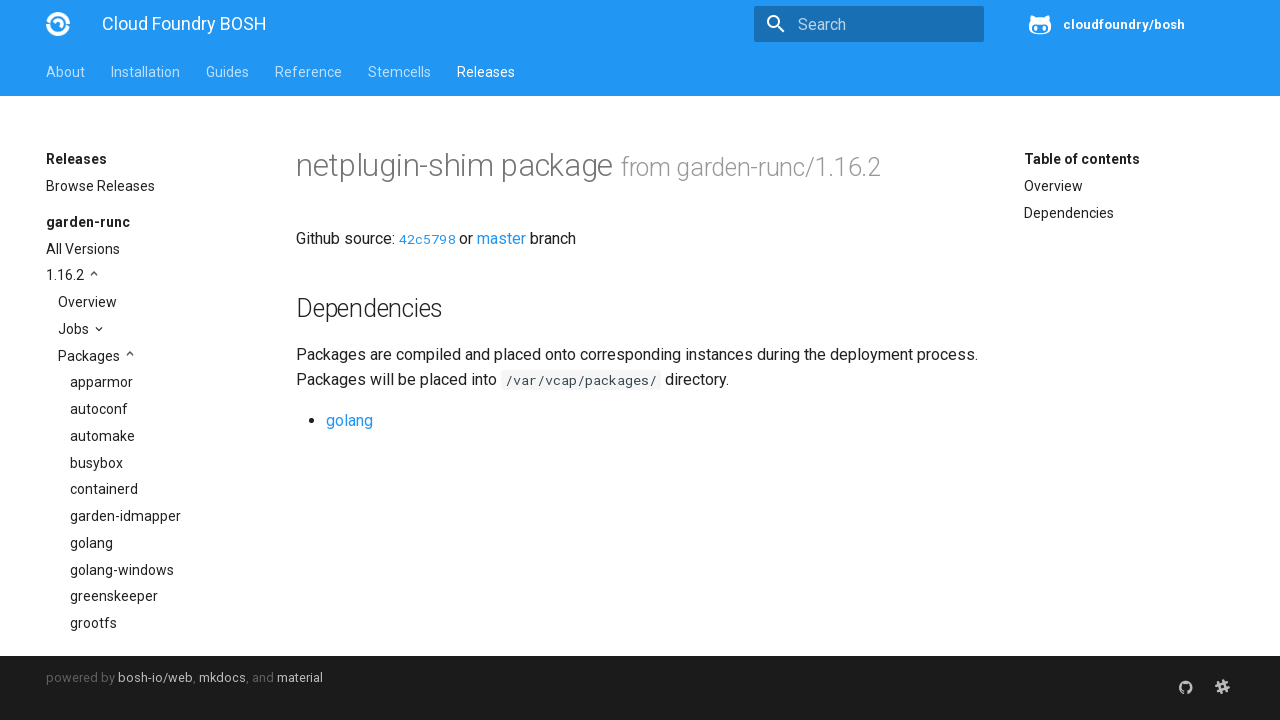

--- FILE ---
content_type: text/html; charset=UTF-8
request_url: https://bosh.cloudfoundry.org/packages/netplugin-shim?source=github.com/cloudfoundry-incubator/guardian-release&version=1.16.2
body_size: 4057
content:
<!DOCTYPE html>
<html lang="en" class="no-js">
  <head>

      <meta charset="utf-8">
      <meta name="viewport" content="width=device-width,initial-scale=1">
      <meta http-equiv="x-ua-compatible" content="ie=edge">


        



        <meta name="lang:clipboard.copy" content="Copy to clipboard">

        <meta name="lang:clipboard.copied" content="Copied to clipboard">

        <meta name="lang:search.language" content="en">

        <meta name="lang:search.pipeline.stopwords" content="True">

        <meta name="lang:search.pipeline.trimmer" content="True">

        <meta name="lang:search.result.none" content="No matching documents">

        <meta name="lang:search.result.one" content="1 matching document">

        <meta name="lang:search.result.other" content="# matching documents">

        <meta name="lang:search.tokenizer" content="[\s\-]+">

      <link rel="shortcut icon" href="/docs/assets/images/favicon.2776d0bae488.png">
      <meta name="generator" content="bosh-io/web, mkdocs-0.17.3, mkdocs-material-2.7.1">



        <title>Cloud Foundry BOSH</title>



      <link rel="stylesheet" href="/docs/assets/stylesheets/application.8d40d89b.css">

        <link rel="stylesheet" href="/docs/assets/stylesheets/application-palette.6079476c.css">



      <script src="/docs/assets/javascripts/modernizr.1aa3b519.js"></script>


      <link href="https://fonts.gstatic.com" rel="preconnect" crossorigin>

        <link rel="stylesheet" href="https://fonts.googleapis.com/css?family=Roboto:300,400,400i,700|Roboto+Mono">
        <style>body,input{font-family:"Roboto","Helvetica Neue",Helvetica,Arial,sans-serif}code,kbd,pre{font-family:"Roboto Mono","Courier New",Courier,monospace}</style>

      <link rel="stylesheet" href="https://fonts.googleapis.com/icon?family=Material+Icons">


      <link rel="stylesheet" href="/docs/assets/stylesheets/extra.61026d2ee9f4.css">


  </head>


    <body dir="ltr" data-md-color-primary="blue" data-md-color-accent="blue">

    <svg class="md-svg">
      <defs>


          <svg xmlns="http://www.w3.org/2000/svg" width="416" height="448"
    viewBox="0 0 416 448" id="github">
  <path fill="currentColor" d="M160 304q0 10-3.125 20.5t-10.75 19-18.125
        8.5-18.125-8.5-10.75-19-3.125-20.5 3.125-20.5 10.75-19 18.125-8.5
        18.125 8.5 10.75 19 3.125 20.5zM320 304q0 10-3.125 20.5t-10.75
        19-18.125 8.5-18.125-8.5-10.75-19-3.125-20.5 3.125-20.5 10.75-19
        18.125-8.5 18.125 8.5 10.75 19 3.125 20.5zM360
        304q0-30-17.25-51t-46.75-21q-10.25 0-48.75 5.25-17.75 2.75-39.25
        2.75t-39.25-2.75q-38-5.25-48.75-5.25-29.5 0-46.75 21t-17.25 51q0 22 8
        38.375t20.25 25.75 30.5 15 35 7.375 37.25 1.75h42q20.5 0
        37.25-1.75t35-7.375 30.5-15 20.25-25.75 8-38.375zM416 260q0 51.75-15.25
        82.75-9.5 19.25-26.375 33.25t-35.25 21.5-42.5 11.875-42.875 5.5-41.75
        1.125q-19.5 0-35.5-0.75t-36.875-3.125-38.125-7.5-34.25-12.875-30.25-20.25-21.5-28.75q-15.5-30.75-15.5-82.75
        0-59.25 34-99-6.75-20.5-6.75-42.5 0-29 12.75-54.5 27 0 47.5 9.875t47.25
        30.875q36.75-8.75 77.25-8.75 37 0 70 8 26.25-20.5
        46.75-30.25t47.25-9.75q12.75 25.5 12.75 54.5 0 21.75-6.75 42 34 40 34
        99.5z" />
</svg>

      </defs>
    </svg>
    <input class="md-toggle" data-md-toggle="drawer" type="checkbox" id="drawer" autocomplete="off">
    <input class="md-toggle" data-md-toggle="search" type="checkbox" id="search" autocomplete="off">
    <label class="md-overlay" data-md-component="overlay" for="drawer"></label>

      <a href="#downloads" tabindex="1" class="md-skip">
        Skip to content
      </a>


      <header class="md-header" data-md-component="header">
  <nav class="md-header-nav md-grid">
    <div class="md-flex">
      <div class="md-flex__cell md-flex__cell--shrink">
        <a href="/docs/" title="Cloud Foundry BOSH" class="md-header-nav__button md-logo">

            <img src="/docs/assets/images/logo.d93e7da69dbf.png" width="24" height="24">

        </a>
      </div>
      <div class="md-flex__cell md-flex__cell--shrink">
        <label class="md-icon md-icon--menu md-header-nav__button" for="drawer"></label>
      </div>
      <div class="md-flex__cell md-flex__cell--stretch">
        <div class="md-flex__ellipsis md-header-nav__title" data-md-component="title">


              <span class="md-header-nav__topic">
                Cloud Foundry BOSH
              </span>
              <span class="md-header-nav__topic">
                Cloud Foundry BOSH 
              </span>


        </div>
      </div>
      <div class="md-flex__cell md-flex__cell--shrink">


            <label class="md-icon md-icon--search md-header-nav__button" for="search"></label>

<div class="md-search" data-md-component="search" role="dialog">
  <label class="md-search__overlay" for="search"></label>
  <div class="md-search__inner" role="search">
    <form class="md-search__form" name="search">
      <input type="text" class="md-search__input" name="query" placeholder="Search" autocapitalize="off" autocorrect="off" autocomplete="off" spellcheck="false" data-md-component="query" data-md-state="active">
      <label class="md-icon md-search__icon" for="search"></label>
      <button type="reset" class="md-icon md-search__icon" data-md-component="reset" tabindex="-1">
        &#xE5CD;
      </button>
    </form>
    <div class="md-search__output">
      <div class="md-search__scrollwrap" data-md-scrollfix>
        <div class="md-search-result" data-md-component="result">
          <div class="md-search-result__meta">
            Type to start searching
          </div>
          <ol class="md-search-result__list"></ol>
        </div>
      </div>
    </div>
  </div>
</div>


      </div>

        <div class="md-flex__cell md-flex__cell--shrink">
          <div class="md-header-nav__source">






  <a href="https://github.com/cloudfoundry/bosh" title="Go to repository" class="md-source" data-md-source="github">

      <div class="md-source__icon">
        <svg viewBox="0 0 24 24" width="24" height="24">
          <use xlink:href="#github" width="24" height="24"></use>
        </svg>
      </div>

    <div class="md-source__repository">
      cloudfoundry/bosh
    </div>
  </a>

          </div>
        </div>

    </div>
  </nav>
</header>

    <div class="md-container">










  <nav class="md-tabs md-tabs--active" data-md-component="tabs">
  <div class="md-tabs__inner md-grid">
    <ul class="md-tabs__list">
      <li class="md-tabs__item"><a href="/docs/" title="About" class="md-tabs__link">About</a></li>
      <li class="md-tabs__item"><a href="/docs/cli-v2-install/" title="Installation" class="md-tabs__link">Installation</a></li>
      <li class="md-tabs__item"><a href="/docs/update-cloud-config/" title="Guides" class="md-tabs__link">Guides</a></li>
      <li class="md-tabs__item"><a href="/docs/terminology/" title="Reference" class="md-tabs__link">Reference</a></li>
      <li class="md-tabs__item"><a href="/stemcells/" title="Stemcells" class="md-tabs__link">Stemcells</a></li>
      <li class="md-tabs__item"><a href="/releases/" title="Releases" class="md-tabs__link md-tabs__link--active">Releases</a></li>
    </ul>
  </div>
</nav>

<main class="md-main">
  <div class="md-main__inner md-grid" data-md-component="container">
    <div class="md-sidebar md-sidebar--primary" data-md-component="navigation">
  <div class="md-sidebar__scrollwrap">
    <div class="md-sidebar__inner">
      <nav class="md-nav md-nav--primary" data-md-level="0">
        <label class="md-nav__title md-nav__title--site" for="drawer">
          <span class="md-nav__button md-logo">
            <img src="/docs/assets/images/logo.d93e7da69dbf.png" width="48" height="48">
          </span>
          Cloud Foundry BOSH
        </label>
        <div class="md-nav__source">
          <a href="https://github.com/cloudfoundry/docs-bosh/" title="Go to repository" class="md-source" data-md-source="github" data-md-state="done">
            <div class="md-source__icon">
              <svg viewBox="0 0 24 24" width="24" height="24">
                <use xmlns:xlink="http://www.w3.org/1999/xlink" xlink:href="#github" width="24" height="24"></use>
              </svg>
            </div>
            <div class="md-source__repository">
              cloudfoundry/docs-bosh
            <ul class="md-source__facts"><li class="md-source__fact">28 Stars</li><li class="md-source__fact">202 Forks</li></ul></div>
          </a>
        </div>
        <ul class="md-nav__list" data-md-scrollfix>
          
            
  <li class="md-nav__item md-nav__item--active md-nav__item--nested">
    <input class="md-toggle md-nav__toggle" data-md-toggle="ref-0-0" type="checkbox" id="ref-0-0" checked />
    <label class="md-nav__link" for="ref-0-0">
      Releases
    </label>
    <nav class="md-nav" data-md-component="collapsible" data-md-level="1">
      <label class="md-nav__title" for="ref-0-0">
        
        Releases
      </label>
      <ul class="md-nav__list" data-md-scrollfix>
        
          
  <li class="md-nav__item">
    <a href="/releases" title="Browse Releases" class="md-nav__link">
      Browse Releases
    </a>
  </li>


        
      </ul>
    </nav>
  </li>


          
            
  <li class="md-nav__item md-nav__item--active md-nav__item--nested">
    <input class="md-toggle md-nav__toggle" data-md-toggle="ref-0-1" type="checkbox" id="ref-0-1" checked />
    <label class="md-nav__link" for="ref-0-1">
      garden-runc
    </label>
    <nav class="md-nav" data-md-component="collapsible" data-md-level="1">
      <label class="md-nav__title" for="ref-0-1">
        <br>
        garden-runc
      </label>
      <ul class="md-nav__list" data-md-scrollfix>
        
          
  <li class="md-nav__item">
    <a href="/releases/github.com/cloudfoundry-incubator/guardian-release?all=1" title="All Versions" class="md-nav__link">
      All Versions
    </a>
  </li>


        
          
  <li class="md-nav__item md-nav__item--active md-nav__item--nested">
    <input class="md-toggle md-nav__toggle" data-md-toggle="ref-0-1-1" type="checkbox" id="ref-0-1-1" checked />
    <label class="md-nav__link" for="ref-0-1-1">
      1.16.2
    </label>
    <nav class="md-nav" data-md-component="collapsible" data-md-level="2">
      <label class="md-nav__title" for="ref-0-1-1">
        <br>
        1.16.2
      </label>
      <ul class="md-nav__list" data-md-scrollfix>
        
          
  <li class="md-nav__item">
    <a href="/releases/github.com/cloudfoundry-incubator/guardian-release?version=1.16.2" title="Overview" class="md-nav__link">
      Overview
    </a>
  </li>


        
          
  <li class="md-nav__item md-nav__item--nested">
    <input class="md-toggle md-nav__toggle" data-md-toggle="ref-0-1-1-1" type="checkbox" id="ref-0-1-1-1" />
    <label class="md-nav__link" for="ref-0-1-1-1">
      Jobs
    </label>
    <nav class="md-nav" data-md-component="collapsible" data-md-level="3">
      <label class="md-nav__title" for="ref-0-1-1-1">
        <br>
        Jobs
      </label>
      <ul class="md-nav__list" data-md-scrollfix>
        
          
  <li class="md-nav__item">
    <a href="/jobs/containerd?source=github.com/cloudfoundry-incubator/guardian-release&amp;version=1.16.2" title="containerd" class="md-nav__link">
      containerd
    </a>
  </li>


        
          
  <li class="md-nav__item">
    <a href="/jobs/garden?source=github.com/cloudfoundry-incubator/guardian-release&amp;version=1.16.2" title="garden" class="md-nav__link">
      garden
    </a>
  </li>


        
          
  <li class="md-nav__item">
    <a href="/jobs/garden-windows?source=github.com/cloudfoundry-incubator/guardian-release&amp;version=1.16.2" title="garden-windows" class="md-nav__link">
      garden-windows
    </a>
  </li>


        
          
  <li class="md-nav__item">
    <a href="/jobs/netplugin-server?source=github.com/cloudfoundry-incubator/guardian-release&amp;version=1.16.2" title="netplugin-server" class="md-nav__link">
      netplugin-server
    </a>
  </li>


        
      </ul>
    </nav>
  </li>


        
          
  <li class="md-nav__item md-nav__item--active md-nav__item--nested">
    <input class="md-toggle md-nav__toggle" data-md-toggle="ref-0-1-1-2" type="checkbox" id="ref-0-1-1-2" checked />
    <label class="md-nav__link" for="ref-0-1-1-2">
      Packages
    </label>
    <nav class="md-nav" data-md-component="collapsible" data-md-level="3">
      <label class="md-nav__title" for="ref-0-1-1-2">
        <br>
        Packages
      </label>
      <ul class="md-nav__list" data-md-scrollfix>
        
          
  <li class="md-nav__item">
    <a href="/packages/apparmor?source=github.com/cloudfoundry-incubator/guardian-release&amp;version=1.16.2" title="apparmor" class="md-nav__link">
      apparmor
    </a>
  </li>


        
          
  <li class="md-nav__item">
    <a href="/packages/autoconf?source=github.com/cloudfoundry-incubator/guardian-release&amp;version=1.16.2" title="autoconf" class="md-nav__link">
      autoconf
    </a>
  </li>


        
          
  <li class="md-nav__item">
    <a href="/packages/automake?source=github.com/cloudfoundry-incubator/guardian-release&amp;version=1.16.2" title="automake" class="md-nav__link">
      automake
    </a>
  </li>


        
          
  <li class="md-nav__item">
    <a href="/packages/busybox?source=github.com/cloudfoundry-incubator/guardian-release&amp;version=1.16.2" title="busybox" class="md-nav__link">
      busybox
    </a>
  </li>


        
          
  <li class="md-nav__item">
    <a href="/packages/containerd?source=github.com/cloudfoundry-incubator/guardian-release&amp;version=1.16.2" title="containerd" class="md-nav__link">
      containerd
    </a>
  </li>


        
          
  <li class="md-nav__item">
    <a href="/packages/garden-idmapper?source=github.com/cloudfoundry-incubator/guardian-release&amp;version=1.16.2" title="garden-idmapper" class="md-nav__link">
      garden-idmapper
    </a>
  </li>


        
          
  <li class="md-nav__item">
    <a href="/packages/golang?source=github.com/cloudfoundry-incubator/guardian-release&amp;version=1.16.2" title="golang" class="md-nav__link">
      golang
    </a>
  </li>


        
          
  <li class="md-nav__item">
    <a href="/packages/golang-windows?source=github.com/cloudfoundry-incubator/guardian-release&amp;version=1.16.2" title="golang-windows" class="md-nav__link">
      golang-windows
    </a>
  </li>


        
          
  <li class="md-nav__item">
    <a href="/packages/greenskeeper?source=github.com/cloudfoundry-incubator/guardian-release&amp;version=1.16.2" title="greenskeeper" class="md-nav__link">
      greenskeeper
    </a>
  </li>


        
          
  <li class="md-nav__item">
    <a href="/packages/grootfs?source=github.com/cloudfoundry-incubator/guardian-release&amp;version=1.16.2" title="grootfs" class="md-nav__link">
      grootfs
    </a>
  </li>


        
          
  <li class="md-nav__item">
    <a href="/packages/guardian?source=github.com/cloudfoundry-incubator/guardian-release&amp;version=1.16.2" title="guardian" class="md-nav__link">
      guardian
    </a>
  </li>


        
          
  <li class="md-nav__item">
    <a href="/packages/guardian-windows?source=github.com/cloudfoundry-incubator/guardian-release&amp;version=1.16.2" title="guardian-windows" class="md-nav__link">
      guardian-windows
    </a>
  </li>


        
          
  <li class="md-nav__item">
    <a href="/packages/iptables?source=github.com/cloudfoundry-incubator/guardian-release&amp;version=1.16.2" title="iptables" class="md-nav__link">
      iptables
    </a>
  </li>


        
          
  <li class="md-nav__item">
    <a href="/packages/libseccomp?source=github.com/cloudfoundry-incubator/guardian-release&amp;version=1.16.2" title="libseccomp" class="md-nav__link">
      libseccomp
    </a>
  </li>


        
          
  <li class="md-nav__item">
    <a href="/packages/libtool?source=github.com/cloudfoundry-incubator/guardian-release&amp;version=1.16.2" title="libtool" class="md-nav__link">
      libtool
    </a>
  </li>


        
          
  <li class="md-nav__item">
    <a href="/packages/lzo?source=github.com/cloudfoundry-incubator/guardian-release&amp;version=1.16.2" title="lzo" class="md-nav__link">
      lzo
    </a>
  </li>


        
          
  <li class="md-nav__item md-nav__item--active">
    <a href="/packages/netplugin-shim?source=github.com/cloudfoundry-incubator/guardian-release&amp;version=1.16.2" title="netplugin-shim" class="md-nav__link md-nav__link--active">
      netplugin-shim
    </a>
  </li>


        
          
  <li class="md-nav__item">
    <a href="/packages/pkg-config?source=github.com/cloudfoundry-incubator/guardian-release&amp;version=1.16.2" title="pkg-config" class="md-nav__link">
      pkg-config
    </a>
  </li>


        
          
  <li class="md-nav__item">
    <a href="/packages/runc?source=github.com/cloudfoundry-incubator/guardian-release&amp;version=1.16.2" title="runc" class="md-nav__link">
      runc
    </a>
  </li>


        
          
  <li class="md-nav__item">
    <a href="/packages/tar?source=github.com/cloudfoundry-incubator/guardian-release&amp;version=1.16.2" title="tar" class="md-nav__link">
      tar
    </a>
  </li>


        
          
  <li class="md-nav__item">
    <a href="/packages/thresholder?source=github.com/cloudfoundry-incubator/guardian-release&amp;version=1.16.2" title="thresholder" class="md-nav__link">
      thresholder
    </a>
  </li>


        
          
  <li class="md-nav__item">
    <a href="/packages/util-linux?source=github.com/cloudfoundry-incubator/guardian-release&amp;version=1.16.2" title="util-linux" class="md-nav__link">
      util-linux
    </a>
  </li>


        
          
  <li class="md-nav__item">
    <a href="/packages/xfs-progs?source=github.com/cloudfoundry-incubator/guardian-release&amp;version=1.16.2" title="xfs-progs" class="md-nav__link">
      xfs-progs
    </a>
  </li>


        
          
  <li class="md-nav__item">
    <a href="/packages/zlib?source=github.com/cloudfoundry-incubator/guardian-release&amp;version=1.16.2" title="zlib" class="md-nav__link">
      zlib
    </a>
  </li>


        
      </ul>
    </nav>
  </li>


        
      </ul>
    </nav>
  </li>


        
      </ul>
    </nav>
  </li>


          
        </ul>
      </nav>
    </div>
  </div>
</div>

    <div class="md-sidebar md-sidebar--secondary" data-md-component="toc">
  <div class="md-sidebar__scrollwrap">
    <div class="md-sidebar__inner">
      <nav class="md-nav md-nav--secondary">
        <label class="md-nav__title" for="toc">Table of contents</label>
        <ul class="md-nav__list" data-md-scrollfix>
          <li class="md-nav__item">
            <a href="#overview" title="Overview" class="md-nav__link">Overview</a>
          </li>
          <li class="md-nav__item">
            <a href="#dependencies" title="Dependencies" class="md-nav__link">Dependencies</a>
          </li>
        </ul>
      </nav>
    </div>
  </div>
</div>

    <div class="md-content">
      <article class="md-content__inner md-typeset">
        <h1>netplugin-shim package <small>from garden-runc/1.16.2</small></h1>

        
          <p>
            Github source:
            <a href="https://github.com/cloudfoundry-incubator/guardian-release/tree/42c5798/packages/netplugin-shim"><code>42c5798</code></a> or
            <a href="https://github.com/cloudfoundry-incubator/guardian-release/tree/master/packages/netplugin-shim">master</a> branch
          </p>
        

        <h2 id="dependencies">Dependencies<a class="headerlink" href="#dependencies" title="Permanent link">&para;</a></h2>

        <p>
          Packages are compiled and placed onto corresponding
          instances during the deployment process. Packages will be
          placed into <code>/var/vcap/packages/</code> directory.
        </p>

        
          <ul class="list-group list-group-condensed">
            
              <li class="list-group-item"><a href="/packages/golang?source=github.com/cloudfoundry-incubator/guardian-release&amp;version=1.16.2">golang</a></li>
            
          </ul>
        
      </article>
    </div>
  </div>
</main>

  <footer class="md-footer">

    <div class="md-footer-meta md-typeset">
      <div class="md-footer-meta__inner md-grid">
        <div class="md-footer-copyright">

          powered by
          <a href="https://github.com/bosh-io/web">bosh-io/web</a>,
          <a href="https://github.com/mkdocs/mkdocs">mkdocs</a>,
          and
          <a href="https://github.com/squidfunk/mkdocs-material">material</a>
        </div>


    <div class="md-footer-social">

      <link rel="stylesheet" href="https://cdnjs.cloudflare.com/ajax/libs/font-awesome/4.7.0/css/font-awesome.min.css">

        <a href="https://github.com/cloudfoundry/bosh" class="md-footer-social__link fa fa-github"></a>

        <a href="https://cloudfoundry.slack.com/messages/C02HPPYQ2/" class="md-footer-social__link fa fa-slack"></a>

    </div>


      </div>
    </div>
  </footer>

      </div>

        <script src="/docs/assets/javascripts/application.b438e6c5.js"></script>

        <script>app.initialize({version:"0.17.3",url:{base:"/docs"}})</script>

    
	<script>
		(function(i,s,o,g,r,a,m){i['GoogleAnalyticsObject']=r;i[r]=i[r]||function(){
		(i[r].q=i[r].q||[]).push(arguments)},i[r].l=1*new Date();a=s.createElement(o),
		m=s.getElementsByTagName(o)[0];a.async=1;a.src=g;m.parentNode.insertBefore(a,m)
		})(window,document,'script','//www.google-analytics.com/analytics.js','ga');

		ga('create', 'UA-180559635-1', 'auto');
		ga('send', 'pageview');
	</script>


  </body>
</html>


--- FILE ---
content_type: text/css; charset=utf-8
request_url: https://bosh.cloudfoundry.org/docs/assets/stylesheets/application.8d40d89b.css
body_size: 11533
content:
html{box-sizing:border-box}*,:after,:before{box-sizing:inherit}html{-webkit-text-size-adjust:none;-moz-text-size-adjust:none;-ms-text-size-adjust:none;text-size-adjust:none}body{margin:0}hr{overflow:visible;box-sizing:content-box}a{-webkit-text-decoration-skip:objects}a,button,input,label{-webkit-tap-highlight-color:transparent}a{color:inherit;text-decoration:none}small,sub,sup{font-size:80%}sub,sup{position:relative;line-height:0;vertical-align:baseline}sub{bottom:-.25em}sup{top:-.5em}img{border-style:none}table{border-collapse:separate;border-spacing:0}td,th{font-weight:400;vertical-align:top}button{margin:0;padding:0;border:0;outline-style:none;background:transparent;font-size:inherit}input{border:0;outline:0}.md-clipboard:before,.md-icon,.md-nav__button,.md-nav__link:after,.md-nav__title:before,.md-search-result__article--document:before,.md-source-file:before,.md-typeset .admonition>.admonition-title:before,.md-typeset .admonition>summary:before,.md-typeset .critic.comment:before,.md-typeset .footnote-backref,.md-typeset .task-list-control .task-list-indicator:before,.md-typeset details>.admonition-title:before,.md-typeset details>summary:before,.md-typeset summary:after{font-family:Material Icons;font-style:normal;font-variant:normal;font-weight:400;line-height:1;text-transform:none;white-space:nowrap;speak:none;word-wrap:normal;direction:ltr}.md-content__icon,.md-footer-nav__button,.md-header-nav__button,.md-nav__button,.md-nav__title:before,.md-search-result__article--document:before{display:inline-block;margin:.4rem;padding:.8rem;font-size:2.4rem;cursor:pointer}.md-icon--arrow-back:before{content:"\E5C4"}.md-icon--arrow-forward:before{content:"\E5C8"}.md-icon--menu:before{content:"\E5D2"}.md-icon--search:before{content:"\E8B6"}[dir=rtl] .md-icon--arrow-back:before{content:"\E5C8"}[dir=rtl] .md-icon--arrow-forward:before{content:"\E5C4"}body{-webkit-font-smoothing:antialiased;-moz-osx-font-smoothing:grayscale}body,input{color:rgba(0,0,0,.87);-webkit-font-feature-settings:"kern","liga";font-feature-settings:"kern","liga";font-family:Helvetica Neue,Helvetica,Arial,sans-serif}code,kbd,pre{color:rgba(0,0,0,.87);-webkit-font-feature-settings:"kern";font-feature-settings:"kern";font-family:Courier New,Courier,monospace}.md-typeset{font-size:1.6rem;line-height:1.6;-webkit-print-color-adjust:exact}.md-typeset blockquote,.md-typeset ol,.md-typeset p,.md-typeset ul{margin:1em 0}.md-typeset h1{margin:0 0 4rem;color:rgba(0,0,0,.54);font-size:3.125rem;line-height:1.3}.md-typeset h1,.md-typeset h2{font-weight:300;letter-spacing:-.01em}.md-typeset h2{margin:4rem 0 1.6rem;font-size:2.5rem;line-height:1.4}.md-typeset h3{margin:3.2rem 0 1.6rem;font-size:2rem;font-weight:400;letter-spacing:-.01em;line-height:1.5}.md-typeset h2+h3{margin-top:1.6rem}.md-typeset h4{font-size:1.6rem}.md-typeset h4,.md-typeset h5,.md-typeset h6{margin:1.6rem 0;font-weight:700;letter-spacing:-.01em}.md-typeset h5,.md-typeset h6{color:rgba(0,0,0,.54);font-size:1.28rem}.md-typeset h5{text-transform:uppercase}.md-typeset hr{margin:1.5em 0;border-bottom:.1rem dotted rgba(0,0,0,.26)}.md-typeset a{color:#3f51b5;word-break:break-word}.md-typeset a,.md-typeset a:before{transition:color .125s}.md-typeset a:active,.md-typeset a:hover{color:#536dfe}.md-typeset code,.md-typeset pre{background-color:hsla(0,0%,93%,.5);color:#37474f;font-size:85%;direction:ltr}.md-typeset code{margin:0 .29412em;padding:.07353em 0;border-radius:.2rem;box-shadow:.29412em 0 0 hsla(0,0%,93%,.5),-.29412em 0 0 hsla(0,0%,93%,.5);word-break:break-word;-webkit-box-decoration-break:clone;box-decoration-break:clone}.md-typeset h1 code,.md-typeset h2 code,.md-typeset h3 code,.md-typeset h4 code,.md-typeset h5 code,.md-typeset h6 code{margin:0;background-color:transparent;box-shadow:none}.md-typeset a>code{margin:inherit;padding:inherit;border-radius:none;background-color:inherit;color:inherit;box-shadow:none}.md-typeset pre{position:relative;margin:1em 0;border-radius:.2rem;line-height:1.4;-webkit-overflow-scrolling:touch}.md-typeset pre>code{display:block;margin:0;padding:1.05rem 1.2rem;background-color:transparent;font-size:inherit;box-shadow:none;-webkit-box-decoration-break:none;box-decoration-break:none;overflow:auto}.md-typeset pre>code::-webkit-scrollbar{width:.4rem;height:.4rem}.md-typeset pre>code::-webkit-scrollbar-thumb{background-color:rgba(0,0,0,.26)}.md-typeset pre>code::-webkit-scrollbar-thumb:hover{background-color:#536dfe}.md-typeset kbd{padding:0 .29412em;border:.1rem solid #c9c9c9;border-radius:.3rem;border-bottom-color:#bcbcbc;background-color:#fcfcfc;color:#555;font-size:85%;box-shadow:0 .1rem 0 #b0b0b0;word-break:break-word}.md-typeset mark{margin:0 .25em;padding:.0625em 0;border-radius:.2rem;background-color:rgba(255,235,59,.5);box-shadow:.25em 0 0 rgba(255,235,59,.5),-.25em 0 0 rgba(255,235,59,.5);word-break:break-word;-webkit-box-decoration-break:clone;box-decoration-break:clone}.md-typeset abbr{border-bottom:.1rem dotted rgba(0,0,0,.54);text-decoration:none;cursor:help}.md-typeset small{opacity:.75}.md-typeset sub,.md-typeset sup{margin-left:.07812em}[dir=rtl] .md-typeset sub,[dir=rtl] .md-typeset sup{margin-right:.07812em;margin-left:0}.md-typeset blockquote{padding-left:1.2rem;border-left:.4rem solid rgba(0,0,0,.26);color:rgba(0,0,0,.54)}[dir=rtl] .md-typeset blockquote{padding-right:1.2rem;padding-left:0;border-right:.4rem solid rgba(0,0,0,.26);border-left:initial}.md-typeset ul{list-style-type:disc}.md-typeset ol,.md-typeset ul{margin-left:.625em;padding:0}[dir=rtl] .md-typeset ol,[dir=rtl] .md-typeset ul{margin-right:.625em;margin-left:0}.md-typeset ol ol,.md-typeset ul ol{list-style-type:lower-alpha}.md-typeset ol ol ol,.md-typeset ul ol ol{list-style-type:lower-roman}.md-typeset ol li,.md-typeset ul li{margin-bottom:.5em;margin-left:1.25em}[dir=rtl] .md-typeset ol li,[dir=rtl] .md-typeset ul li{margin-right:1.25em;margin-left:0}.md-typeset ol li blockquote,.md-typeset ol li p,.md-typeset ul li blockquote,.md-typeset ul li p{margin:.5em 0}.md-typeset ol li:last-child,.md-typeset ul li:last-child{margin-bottom:0}.md-typeset ol li ol,.md-typeset ol li ul,.md-typeset ul li ol,.md-typeset ul li ul{margin:.5em 0 .5em .625em}[dir=rtl] .md-typeset ol li ol,[dir=rtl] .md-typeset ol li ul,[dir=rtl] .md-typeset ul li ol,[dir=rtl] .md-typeset ul li ul{margin-right:.625em;margin-left:0}.md-typeset dd{margin:1em 0 1em 1.875em}[dir=rtl] .md-typeset dd{margin-right:1.875em;margin-left:0}.md-typeset iframe,.md-typeset img,.md-typeset svg{max-width:100%}.md-typeset table:not([class]){box-shadow:0 2px 2px 0 rgba(0,0,0,.14),0 1px 5px 0 rgba(0,0,0,.12),0 3px 1px -2px rgba(0,0,0,.2);display:inline-block;max-width:100%;border-radius:.2rem;font-size:1.28rem;overflow:auto;-webkit-overflow-scrolling:touch}.md-typeset table:not([class])+*{margin-top:1.5em}.md-typeset table:not([class]) td:not([align]),.md-typeset table:not([class]) th:not([align]){text-align:left}[dir=rtl] .md-typeset table:not([class]) td:not([align]),[dir=rtl] .md-typeset table:not([class]) th:not([align]){text-align:right}.md-typeset table:not([class]) th{min-width:10rem;padding:1.2rem 1.6rem;background-color:rgba(0,0,0,.54);color:#fff;vertical-align:top}.md-typeset table:not([class]) td{padding:1.2rem 1.6rem;border-top:.1rem solid rgba(0,0,0,.07);vertical-align:top}.md-typeset table:not([class]) tr:first-child td{border-top:0}.md-typeset table:not([class]) a{word-break:normal}.md-typeset__scrollwrap{margin:1em -1.6rem;overflow-x:auto;-webkit-overflow-scrolling:touch}.md-typeset .md-typeset__table{display:inline-block;margin-bottom:.5em;padding:0 1.6rem}.md-typeset .md-typeset__table table{display:table;width:100%;margin:0;overflow:hidden}html{font-size:62.5%;overflow-x:hidden}body,html{height:100%}body{position:relative}hr{display:block;height:.1rem;padding:0;border:0}.md-svg{display:none}.md-grid{max-width:122rem;margin-right:auto;margin-left:auto}.md-container,.md-main{overflow:auto}.md-container{display:table;width:100%;height:100%;padding-top:4.8rem;table-layout:fixed}.md-main{display:table-row;height:100%}.md-main__inner{height:100%;padding-top:3rem;padding-bottom:.1rem}.md-toggle{display:none}.md-overlay{position:fixed;top:0;width:0;height:0;transition:width 0s .25s,height 0s .25s,opacity .25s;background-color:rgba(0,0,0,.54);opacity:0;z-index:3}.md-flex{display:table}.md-flex__cell{display:table-cell;position:relative;vertical-align:top}.md-flex__cell--shrink{width:0}.md-flex__cell--stretch{display:table;width:100%;table-layout:fixed}.md-flex__ellipsis{display:table-cell;text-overflow:ellipsis;white-space:nowrap;overflow:hidden}.md-skip{position:fixed;width:.1rem;height:.1rem;margin:1rem;padding:.6rem 1rem;clip:rect(.1rem);-webkit-transform:translateY(.8rem);transform:translateY(.8rem);border-radius:.2rem;background-color:rgba(0,0,0,.87);color:#fff;font-size:1.28rem;opacity:0;overflow:hidden}.md-skip:focus{width:auto;height:auto;clip:auto;-webkit-transform:translateX(0);transform:translateX(0);transition:opacity .175s 75ms,-webkit-transform .25s cubic-bezier(.4,0,.2,1);transition:transform .25s cubic-bezier(.4,0,.2,1),opacity .175s 75ms;transition:transform .25s cubic-bezier(.4,0,.2,1),opacity .175s 75ms,-webkit-transform .25s cubic-bezier(.4,0,.2,1);opacity:1;z-index:10}@page{margin:25mm}.md-clipboard{position:absolute;top:.6rem;right:.6rem;width:2.8rem;height:2.8rem;border-radius:.2rem;font-size:1.6rem;cursor:pointer;z-index:1;-webkit-backface-visibility:hidden;backface-visibility:hidden}.md-clipboard:before{transition:color .25s,opacity .25s;color:rgba(0,0,0,.07);content:"\E14D"}.codehilite:hover .md-clipboard:before,.md-typeset .highlight:hover .md-clipboard:before,pre:hover .md-clipboard:before{color:rgba(0,0,0,.54)}.md-clipboard:focus:before,.md-clipboard:hover:before{color:#536dfe}.md-clipboard__message{display:block;position:absolute;top:0;right:3.4rem;padding:.6rem 1rem;-webkit-transform:translateX(.8rem);transform:translateX(.8rem);transition:opacity .175s,-webkit-transform .25s cubic-bezier(.9,.1,.9,0);transition:transform .25s cubic-bezier(.9,.1,.9,0),opacity .175s;transition:transform .25s cubic-bezier(.9,.1,.9,0),opacity .175s,-webkit-transform .25s cubic-bezier(.9,.1,.9,0);border-radius:.2rem;background-color:rgba(0,0,0,.54);color:#fff;font-size:1.28rem;white-space:nowrap;opacity:0;pointer-events:none}.md-clipboard__message--active{-webkit-transform:translateX(0);transform:translateX(0);transition:opacity .175s 75ms,-webkit-transform .25s cubic-bezier(.4,0,.2,1);transition:transform .25s cubic-bezier(.4,0,.2,1),opacity .175s 75ms;transition:transform .25s cubic-bezier(.4,0,.2,1),opacity .175s 75ms,-webkit-transform .25s cubic-bezier(.4,0,.2,1);opacity:1;pointer-events:auto}.md-clipboard__message:before{content:attr(aria-label)}.md-clipboard__message:after{display:block;position:absolute;top:50%;right:-.4rem;width:0;margin-top:-.4rem;border-width:.4rem 0 .4rem .4rem;border-style:solid;border-color:transparent rgba(0,0,0,.54);content:""}.md-content__inner{margin:0 1.6rem 2.4rem;padding-top:1.2rem}.md-content__inner:before{display:block;height:.8rem;content:""}.md-content__inner>:last-child{margin-bottom:0}.md-content__icon{position:relative;margin:.8rem 0;padding:0;float:right}.md-typeset .md-content__icon{color:rgba(0,0,0,.26)}.md-header{position:fixed;top:0;right:0;left:0;height:4.8rem;transition:background-color .25s,color .25s;background-color:#3f51b5;color:#fff;box-shadow:none;z-index:2;-webkit-backface-visibility:hidden;backface-visibility:hidden}.no-js .md-header{transition:none;box-shadow:none}.md-header[data-md-state=shadow]{transition:background-color .25s,color .25s,box-shadow .25s;box-shadow:0 0 .4rem rgba(0,0,0,.1),0 .4rem .8rem rgba(0,0,0,.2)}.md-header-nav{padding:0 .4rem}.md-header-nav__button{position:relative;transition:opacity .25s;z-index:1}.md-header-nav__button:hover{opacity:.7}.md-header-nav__button.md-logo *{display:block}.no-js .md-header-nav__button.md-icon--search{display:none}.md-header-nav__topic{display:block;position:absolute;transition:opacity .15s,-webkit-transform .4s cubic-bezier(.1,.7,.1,1);transition:transform .4s cubic-bezier(.1,.7,.1,1),opacity .15s;transition:transform .4s cubic-bezier(.1,.7,.1,1),opacity .15s,-webkit-transform .4s cubic-bezier(.1,.7,.1,1);text-overflow:ellipsis;white-space:nowrap;overflow:hidden}.md-header-nav__topic+.md-header-nav__topic{-webkit-transform:translateX(2.5rem);transform:translateX(2.5rem);transition:opacity .15s,-webkit-transform .4s cubic-bezier(1,.7,.1,.1);transition:transform .4s cubic-bezier(1,.7,.1,.1),opacity .15s;transition:transform .4s cubic-bezier(1,.7,.1,.1),opacity .15s,-webkit-transform .4s cubic-bezier(1,.7,.1,.1);opacity:0;z-index:-1;pointer-events:none}[dir=rtl] .md-header-nav__topic+.md-header-nav__topic{-webkit-transform:translateX(-2.5rem);transform:translateX(-2.5rem)}.no-js .md-header-nav__topic{position:static}.no-js .md-header-nav__topic+.md-header-nav__topic{display:none}.md-header-nav__title{padding:0 2rem;font-size:1.8rem;line-height:4.8rem}.md-header-nav__title[data-md-state=active] .md-header-nav__topic{-webkit-transform:translateX(-2.5rem);transform:translateX(-2.5rem);transition:opacity .15s,-webkit-transform .4s cubic-bezier(1,.7,.1,.1);transition:transform .4s cubic-bezier(1,.7,.1,.1),opacity .15s;transition:transform .4s cubic-bezier(1,.7,.1,.1),opacity .15s,-webkit-transform .4s cubic-bezier(1,.7,.1,.1);opacity:0;z-index:-1;pointer-events:none}[dir=rtl] .md-header-nav__title[data-md-state=active] .md-header-nav__topic{-webkit-transform:translateX(2.5rem);transform:translateX(2.5rem)}.md-header-nav__title[data-md-state=active] .md-header-nav__topic+.md-header-nav__topic{-webkit-transform:translateX(0);transform:translateX(0);transition:opacity .15s,-webkit-transform .4s cubic-bezier(.1,.7,.1,1);transition:transform .4s cubic-bezier(.1,.7,.1,1),opacity .15s;transition:transform .4s cubic-bezier(.1,.7,.1,1),opacity .15s,-webkit-transform .4s cubic-bezier(.1,.7,.1,1);opacity:1;z-index:0;pointer-events:auto}.md-header-nav__source{display:none}.md-hero{transition:background .25s;background-color:#3f51b5;color:#fff;font-size:2rem;overflow:hidden}.md-hero__inner{margin-top:2rem;padding:1.6rem 1.6rem .8rem;transition:opacity .25s,-webkit-transform .4s cubic-bezier(.1,.7,.1,1);transition:transform .4s cubic-bezier(.1,.7,.1,1),opacity .25s;transition:transform .4s cubic-bezier(.1,.7,.1,1),opacity .25s,-webkit-transform .4s cubic-bezier(.1,.7,.1,1);transition-delay:.1s}[data-md-state=hidden] .md-hero__inner{pointer-events:none;-webkit-transform:translateY(1.25rem);transform:translateY(1.25rem);transition:opacity .1s 0s,-webkit-transform 0s .4s;transition:transform 0s .4s,opacity .1s 0s;transition:transform 0s .4s,opacity .1s 0s,-webkit-transform 0s .4s;opacity:0}.md-hero--expand .md-hero__inner{margin-bottom:2.4rem}.md-footer-nav{background-color:rgba(0,0,0,.87);color:#fff}.md-footer-nav__inner{padding:.4rem;overflow:auto}.md-footer-nav__link{padding-top:2.8rem;padding-bottom:.8rem;transition:opacity .25s}.md-footer-nav__link:hover{opacity:.7}.md-footer-nav__link--prev{width:25%;float:left}[dir=rtl] .md-footer-nav__link--prev{float:right}.md-footer-nav__link--next{width:75%;float:right;text-align:right}[dir=rtl] .md-footer-nav__link--next{float:left;text-align:left}.md-footer-nav__button{transition:background .25s}.md-footer-nav__title{position:relative;padding:0 2rem;font-size:1.8rem;line-height:4.8rem}.md-footer-nav__direction{position:absolute;right:0;left:0;margin-top:-2rem;padding:0 2rem;color:hsla(0,0%,100%,.7);font-size:1.5rem}.md-footer-meta{background-color:rgba(0,0,0,.895)}.md-footer-meta__inner{padding:.4rem;overflow:auto}html .md-footer-meta.md-typeset a{color:hsla(0,0%,100%,.7)}html .md-footer-meta.md-typeset a:focus,html .md-footer-meta.md-typeset a:hover{color:#fff}.md-footer-copyright{margin:0 1.2rem;padding:.8rem 0;color:hsla(0,0%,100%,.3);font-size:1.28rem}.md-footer-copyright__highlight{color:hsla(0,0%,100%,.7)}.md-footer-social{margin:0 .8rem;padding:.4rem 0 1.2rem}.md-footer-social__link{display:inline-block;width:3.2rem;height:3.2rem;font-size:1.6rem;text-align:center}.md-footer-social__link:before{line-height:1.9}.md-nav{font-size:1.4rem;line-height:1.3}.md-nav__title{display:block;padding:0 1.2rem;font-weight:700;text-overflow:ellipsis;overflow:hidden}.md-nav__title:before{display:none;content:"\E5C4"}[dir=rtl] .md-nav__title:before{content:"\E5C8"}.md-nav__title .md-nav__button{display:none}.md-nav__list{margin:0;padding:0;list-style:none}.md-nav__item{padding:0 1.2rem}.md-nav__item:last-child{padding-bottom:1.2rem}.md-nav__item .md-nav__item{padding-right:0}[dir=rtl] .md-nav__item .md-nav__item{padding-right:1.2rem;padding-left:0}.md-nav__item .md-nav__item:last-child{padding-bottom:0}.md-nav__button img{width:100%;height:auto}.md-nav__link{display:block;margin-top:.625em;transition:color .125s;text-overflow:ellipsis;cursor:pointer;overflow:hidden}.md-nav__item--nested>.md-nav__link:after{content:"\E313"}html .md-nav__link[for=toc],html .md-nav__link[for=toc]+.md-nav__link:after,html .md-nav__link[for=toc]~.md-nav{display:none}.md-nav__link[data-md-state=blur]{color:rgba(0,0,0,.54)}.md-nav__link--active,.md-nav__link:active{color:#3f51b5}.md-nav__item--nested>.md-nav__link{color:inherit}.md-nav__link:focus,.md-nav__link:hover{color:#536dfe}.md-nav__source,.no-js .md-search{display:none}.md-search__overlay{opacity:0;z-index:1}.md-search__form{position:relative}.md-search__input{position:relative;padding:0 4.4rem 0 7.2rem;text-overflow:ellipsis;z-index:2}[dir=rtl] .md-search__input{padding:0 7.2rem 0 4.4rem}.md-search__input::-webkit-input-placeholder{transition:color .25s cubic-bezier(.1,.7,.1,1)}.md-search__input:-ms-input-placeholder,.md-search__input::-ms-input-placeholder{transition:color .25s cubic-bezier(.1,.7,.1,1)}.md-search__input::placeholder{transition:color .25s cubic-bezier(.1,.7,.1,1)}.md-search__input::-webkit-input-placeholder,.md-search__input~.md-search__icon{color:rgba(0,0,0,.54)}.md-search__input:-ms-input-placeholder,.md-search__input::-ms-input-placeholder,.md-search__input~.md-search__icon{color:rgba(0,0,0,.54)}.md-search__input::placeholder,.md-search__input~.md-search__icon{color:rgba(0,0,0,.54)}.md-search__input::-ms-clear{display:none}.md-search__icon{position:absolute;transition:color .25s cubic-bezier(.1,.7,.1,1),opacity .25s;font-size:2.4rem;cursor:pointer;z-index:2}.md-search__icon:hover{opacity:.7}.md-search__icon[for=search]{top:.6rem;left:1rem}[dir=rtl] .md-search__icon[for=search]{right:1rem;left:auto}.md-search__icon[for=search]:before{content:"\E8B6"}.md-search__icon[type=reset]{top:.6rem;right:1rem;-webkit-transform:scale(.125);transform:scale(.125);transition:opacity .15s,-webkit-transform .15s cubic-bezier(.1,.7,.1,1);transition:transform .15s cubic-bezier(.1,.7,.1,1),opacity .15s;transition:transform .15s cubic-bezier(.1,.7,.1,1),opacity .15s,-webkit-transform .15s cubic-bezier(.1,.7,.1,1);opacity:0}[dir=rtl] .md-search__icon[type=reset]{right:auto;left:1rem}[data-md-toggle=search]:checked~.md-header .md-search__input:valid~.md-search__icon[type=reset]{-webkit-transform:scale(1);transform:scale(1);opacity:1}[data-md-toggle=search]:checked~.md-header .md-search__input:valid~.md-search__icon[type=reset]:hover{opacity:.7}.md-search__output{position:absolute;width:100%;border-radius:0 0 .2rem .2rem;overflow:hidden;z-index:1}.md-search__scrollwrap{height:100%;background-color:#fff;box-shadow:inset 0 .1rem 0 rgba(0,0,0,.07);overflow-y:auto;-webkit-overflow-scrolling:touch}.md-search-result{color:rgba(0,0,0,.87);word-break:break-word}.md-search-result__meta{padding:0 1.6rem;background-color:rgba(0,0,0,.07);color:rgba(0,0,0,.54);font-size:1.28rem;line-height:3.6rem}.md-search-result__list{margin:0;padding:0;border-top:.1rem solid rgba(0,0,0,.07);list-style:none}.md-search-result__item{box-shadow:0 -.1rem 0 rgba(0,0,0,.07)}.md-search-result__link{display:block;transition:background .25s;outline:0;overflow:hidden}.md-search-result__link:hover,.md-search-result__link[data-md-state=active]{background-color:rgba(83,109,254,.1)}.md-search-result__link:hover .md-search-result__article:before,.md-search-result__link[data-md-state=active] .md-search-result__article:before{opacity:.7}.md-search-result__link:last-child .md-search-result__teaser{margin-bottom:1.2rem}.md-search-result__article{position:relative;padding:0 1.6rem;overflow:auto}.md-search-result__article--document:before{position:absolute;left:0;margin:.2rem;transition:opacity .25s;color:rgba(0,0,0,.54);content:"\E880"}[dir=rtl] .md-search-result__article--document:before{right:0;left:auto}.md-search-result__article--document .md-search-result__title{margin:1.1rem 0;font-size:1.6rem;font-weight:400;line-height:1.4}.md-search-result__title{margin:.5em 0;font-size:1.28rem;font-weight:700;line-height:1.4}.md-search-result__teaser{display:-webkit-box;max-height:3.3rem;margin:.5em 0;color:rgba(0,0,0,.54);font-size:1.28rem;line-height:1.4;text-overflow:ellipsis;overflow:hidden;-webkit-line-clamp:2}.md-search-result em{font-style:normal;font-weight:700;text-decoration:underline}.md-sidebar{position:absolute;width:24.2rem;padding:2.4rem 0;overflow:hidden}.md-sidebar[data-md-state=lock]{position:fixed;top:4.8rem}.md-sidebar--secondary{display:none}.md-sidebar__scrollwrap{max-height:100%;margin:0 .4rem;overflow-y:auto;-webkit-backface-visibility:hidden;backface-visibility:hidden}.md-sidebar__scrollwrap::-webkit-scrollbar{width:.4rem;height:.4rem}.md-sidebar__scrollwrap::-webkit-scrollbar-thumb{background-color:rgba(0,0,0,.26)}.md-sidebar__scrollwrap::-webkit-scrollbar-thumb:hover{background-color:#536dfe}@-webkit-keyframes md-source__facts--done{0%{height:0}to{height:1.3rem}}@keyframes md-source__facts--done{0%{height:0}to{height:1.3rem}}@-webkit-keyframes md-source__fact--done{0%{-webkit-transform:translateY(100%);transform:translateY(100%);opacity:0}50%{opacity:0}to{-webkit-transform:translateY(0);transform:translateY(0);opacity:1}}@keyframes md-source__fact--done{0%{-webkit-transform:translateY(100%);transform:translateY(100%);opacity:0}50%{opacity:0}to{-webkit-transform:translateY(0);transform:translateY(0);opacity:1}}.md-source{display:block;padding-right:1.2rem;transition:opacity .25s;font-size:1.3rem;line-height:1.2;white-space:nowrap}[dir=rtl] .md-source{padding-right:0;padding-left:1.2rem}.md-source:hover{opacity:.7}.md-source:after,.md-source__icon{display:inline-block;height:4.8rem;content:"";vertical-align:middle}.md-source__icon{width:4.8rem}.md-source__icon svg{width:2.4rem;height:2.4rem;margin-top:1.2rem;margin-left:1.2rem}[dir=rtl] .md-source__icon svg{margin-right:1.2rem;margin-left:0}.md-source__icon+.md-source__repository{margin-left:-4.4rem;padding-left:4rem}[dir=rtl] .md-source__icon+.md-source__repository{margin-right:-4.4rem;margin-left:0;padding-right:4rem;padding-left:0}.md-source__repository{display:inline-block;max-width:100%;margin-left:1.2rem;font-weight:700;text-overflow:ellipsis;overflow:hidden;vertical-align:middle}.md-source__facts{margin:0;padding:0;font-size:1.1rem;font-weight:700;list-style-type:none;opacity:.75;overflow:hidden}[data-md-state=done] .md-source__facts{-webkit-animation:md-source__facts--done .25s ease-in;animation:md-source__facts--done .25s ease-in}.md-source__fact{float:left}[dir=rtl] .md-source__fact{float:right}[data-md-state=done] .md-source__fact{-webkit-animation:md-source__fact--done .4s ease-out;animation:md-source__fact--done .4s ease-out}.md-source__fact:before{margin:0 .2rem;content:"\B7"}.md-source__fact:first-child:before{display:none}.md-source-file{display:inline-block;margin:1em .5em 1em 0;padding-right:.5rem;border-radius:.2rem;background-color:rgba(0,0,0,.07);font-size:1.28rem;list-style-type:none;cursor:pointer;overflow:hidden}.md-source-file:before{display:inline-block;margin-right:.5rem;padding:.5rem;background-color:rgba(0,0,0,.26);color:#fff;font-size:1.6rem;content:"\E86F";vertical-align:middle}html .md-source-file{transition:background .4s,color .4s,box-shadow .4s cubic-bezier(.4,0,.2,1)}html .md-source-file:before{transition:inherit}html body .md-typeset .md-source-file{color:rgba(0,0,0,.54)}.md-source-file:hover{box-shadow:0 0 8px rgba(0,0,0,.18),0 8px 16px rgba(0,0,0,.36)}.md-source-file:hover:before{background-color:#536dfe}.md-tabs{width:100%;transition:background .25s;background-color:#3f51b5;color:#fff;overflow:auto}.md-tabs__list{margin:0;margin-left:.4rem;padding:0;list-style:none;white-space:nowrap}.md-tabs__item{display:inline-block;height:4.8rem;padding-right:1.2rem;padding-left:1.2rem}.md-tabs__link{display:block;margin-top:1.6rem;transition:opacity .25s,-webkit-transform .4s cubic-bezier(.1,.7,.1,1);transition:transform .4s cubic-bezier(.1,.7,.1,1),opacity .25s;transition:transform .4s cubic-bezier(.1,.7,.1,1),opacity .25s,-webkit-transform .4s cubic-bezier(.1,.7,.1,1);font-size:1.4rem;opacity:.7}.md-tabs__link--active,.md-tabs__link:hover{color:inherit;opacity:1}.md-tabs__item:nth-child(2) .md-tabs__link{transition-delay:.02s}.md-tabs__item:nth-child(3) .md-tabs__link{transition-delay:.04s}.md-tabs__item:nth-child(4) .md-tabs__link{transition-delay:.06s}.md-tabs__item:nth-child(5) .md-tabs__link{transition-delay:.08s}.md-tabs__item:nth-child(6) .md-tabs__link{transition-delay:.1s}.md-tabs__item:nth-child(7) .md-tabs__link{transition-delay:.12s}.md-tabs__item:nth-child(8) .md-tabs__link{transition-delay:.14s}.md-tabs__item:nth-child(9) .md-tabs__link{transition-delay:.16s}.md-tabs__item:nth-child(10) .md-tabs__link{transition-delay:.18s}.md-tabs__item:nth-child(11) .md-tabs__link{transition-delay:.2s}.md-tabs__item:nth-child(12) .md-tabs__link{transition-delay:.22s}.md-tabs__item:nth-child(13) .md-tabs__link{transition-delay:.24s}.md-tabs__item:nth-child(14) .md-tabs__link{transition-delay:.26s}.md-tabs__item:nth-child(15) .md-tabs__link{transition-delay:.28s}.md-tabs__item:nth-child(16) .md-tabs__link{transition-delay:.3s}.md-tabs[data-md-state=hidden]{pointer-events:none}.md-tabs[data-md-state=hidden] .md-tabs__link{-webkit-transform:translateY(50%);transform:translateY(50%);transition:color .25s,opacity .1s,-webkit-transform 0s .4s;transition:color .25s,transform 0s .4s,opacity .1s;transition:color .25s,transform 0s .4s,opacity .1s,-webkit-transform 0s .4s;opacity:0}.md-typeset .admonition,.md-typeset details{box-shadow:0 2px 2px 0 rgba(0,0,0,.14),0 1px 5px 0 rgba(0,0,0,.12),0 3px 1px -2px rgba(0,0,0,.2);position:relative;margin:1.5625em 0;padding:0 1.2rem;border-left:.4rem solid #448aff;border-radius:.2rem;font-size:1.28rem;overflow:auto}[dir=rtl] .md-typeset .admonition,[dir=rtl] .md-typeset details{border-right:.4rem solid #448aff;border-left:none}html .md-typeset .admonition>:last-child,html .md-typeset details>:last-child{margin-bottom:1.2rem}.md-typeset .admonition .admonition,.md-typeset .admonition details,.md-typeset details .admonition,.md-typeset details details{margin:1em 0}.md-typeset .admonition>.admonition-title,.md-typeset .admonition>summary,.md-typeset details>.admonition-title,.md-typeset details>summary{margin:0 -1.2rem;padding:.8rem 1.2rem .8rem 4rem;border-bottom:.1rem solid rgba(68,138,255,.1);background-color:rgba(68,138,255,.1);font-weight:700}[dir=rtl] .md-typeset .admonition>.admonition-title,[dir=rtl] .md-typeset .admonition>summary,[dir=rtl] .md-typeset details>.admonition-title,[dir=rtl] .md-typeset details>summary{padding:.8rem 4rem .8rem 1.2rem}.md-typeset .admonition>.admonition-title:last-child,.md-typeset .admonition>summary:last-child,.md-typeset details>.admonition-title:last-child,.md-typeset details>summary:last-child{margin-bottom:0}.md-typeset .admonition>.admonition-title:before,.md-typeset .admonition>summary:before,.md-typeset details>.admonition-title:before,.md-typeset details>summary:before{position:absolute;left:1.2rem;color:#448aff;font-size:2rem;content:"\E3C9"}[dir=rtl] .md-typeset .admonition>.admonition-title:before,[dir=rtl] .md-typeset .admonition>summary:before,[dir=rtl] .md-typeset details>.admonition-title:before,[dir=rtl] .md-typeset details>summary:before{right:1.2rem;left:auto}.md-typeset .admonition.abstract,.md-typeset .admonition.summary,.md-typeset .admonition.tldr,.md-typeset details.abstract,.md-typeset details.summary,.md-typeset details.tldr{border-left-color:#00b0ff}[dir=rtl] .md-typeset .admonition.abstract,[dir=rtl] .md-typeset .admonition.summary,[dir=rtl] .md-typeset .admonition.tldr,[dir=rtl] .md-typeset details.abstract,[dir=rtl] .md-typeset details.summary,[dir=rtl] .md-typeset details.tldr{border-right-color:#00b0ff}.md-typeset .admonition.abstract>.admonition-title,.md-typeset .admonition.abstract>summary,.md-typeset .admonition.summary>.admonition-title,.md-typeset .admonition.summary>summary,.md-typeset .admonition.tldr>.admonition-title,.md-typeset .admonition.tldr>summary,.md-typeset details.abstract>.admonition-title,.md-typeset details.abstract>summary,.md-typeset details.summary>.admonition-title,.md-typeset details.summary>summary,.md-typeset details.tldr>.admonition-title,.md-typeset details.tldr>summary{border-bottom-color:.1rem solid rgba(0,176,255,.1);background-color:rgba(0,176,255,.1)}.md-typeset .admonition.abstract>.admonition-title:before,.md-typeset .admonition.abstract>summary:before,.md-typeset .admonition.summary>.admonition-title:before,.md-typeset .admonition.summary>summary:before,.md-typeset .admonition.tldr>.admonition-title:before,.md-typeset .admonition.tldr>summary:before,.md-typeset details.abstract>.admonition-title:before,.md-typeset details.abstract>summary:before,.md-typeset details.summary>.admonition-title:before,.md-typeset details.summary>summary:before,.md-typeset details.tldr>.admonition-title:before,.md-typeset details.tldr>summary:before{color:#00b0ff;content:"\E8D2"}.md-typeset .admonition.info,.md-typeset .admonition.todo,.md-typeset details.info,.md-typeset details.todo{border-left-color:#00b8d4}[dir=rtl] .md-typeset .admonition.info,[dir=rtl] .md-typeset .admonition.todo,[dir=rtl] .md-typeset details.info,[dir=rtl] .md-typeset details.todo{border-right-color:#00b8d4}.md-typeset .admonition.info>.admonition-title,.md-typeset .admonition.info>summary,.md-typeset .admonition.todo>.admonition-title,.md-typeset .admonition.todo>summary,.md-typeset details.info>.admonition-title,.md-typeset details.info>summary,.md-typeset details.todo>.admonition-title,.md-typeset details.todo>summary{border-bottom-color:.1rem solid rgba(0,184,212,.1);background-color:rgba(0,184,212,.1)}.md-typeset .admonition.info>.admonition-title:before,.md-typeset .admonition.info>summary:before,.md-typeset .admonition.todo>.admonition-title:before,.md-typeset .admonition.todo>summary:before,.md-typeset details.info>.admonition-title:before,.md-typeset details.info>summary:before,.md-typeset details.todo>.admonition-title:before,.md-typeset details.todo>summary:before{color:#00b8d4;content:"\E88E"}.md-typeset .admonition.hint,.md-typeset .admonition.important,.md-typeset .admonition.tip,.md-typeset details.hint,.md-typeset details.important,.md-typeset details.tip{border-left-color:#00bfa5}[dir=rtl] .md-typeset .admonition.hint,[dir=rtl] .md-typeset .admonition.important,[dir=rtl] .md-typeset .admonition.tip,[dir=rtl] .md-typeset details.hint,[dir=rtl] .md-typeset details.important,[dir=rtl] .md-typeset details.tip{border-right-color:#00bfa5}.md-typeset .admonition.hint>.admonition-title,.md-typeset .admonition.hint>summary,.md-typeset .admonition.important>.admonition-title,.md-typeset .admonition.important>summary,.md-typeset .admonition.tip>.admonition-title,.md-typeset .admonition.tip>summary,.md-typeset details.hint>.admonition-title,.md-typeset details.hint>summary,.md-typeset details.important>.admonition-title,.md-typeset details.important>summary,.md-typeset details.tip>.admonition-title,.md-typeset details.tip>summary{border-bottom-color:.1rem solid rgba(0,191,165,.1);background-color:rgba(0,191,165,.1)}.md-typeset .admonition.hint>.admonition-title:before,.md-typeset .admonition.hint>summary:before,.md-typeset .admonition.important>.admonition-title:before,.md-typeset .admonition.important>summary:before,.md-typeset .admonition.tip>.admonition-title:before,.md-typeset .admonition.tip>summary:before,.md-typeset details.hint>.admonition-title:before,.md-typeset details.hint>summary:before,.md-typeset details.important>.admonition-title:before,.md-typeset details.important>summary:before,.md-typeset details.tip>.admonition-title:before,.md-typeset details.tip>summary:before{color:#00bfa5;content:"\E80E"}.md-typeset .admonition.check,.md-typeset .admonition.done,.md-typeset .admonition.success,.md-typeset details.check,.md-typeset details.done,.md-typeset details.success{border-left-color:#00c853}[dir=rtl] .md-typeset .admonition.check,[dir=rtl] .md-typeset .admonition.done,[dir=rtl] .md-typeset .admonition.success,[dir=rtl] .md-typeset details.check,[dir=rtl] .md-typeset details.done,[dir=rtl] .md-typeset details.success{border-right-color:#00c853}.md-typeset .admonition.check>.admonition-title,.md-typeset .admonition.check>summary,.md-typeset .admonition.done>.admonition-title,.md-typeset .admonition.done>summary,.md-typeset .admonition.success>.admonition-title,.md-typeset .admonition.success>summary,.md-typeset details.check>.admonition-title,.md-typeset details.check>summary,.md-typeset details.done>.admonition-title,.md-typeset details.done>summary,.md-typeset details.success>.admonition-title,.md-typeset details.success>summary{border-bottom-color:.1rem solid rgba(0,200,83,.1);background-color:rgba(0,200,83,.1)}.md-typeset .admonition.check>.admonition-title:before,.md-typeset .admonition.check>summary:before,.md-typeset .admonition.done>.admonition-title:before,.md-typeset .admonition.done>summary:before,.md-typeset .admonition.success>.admonition-title:before,.md-typeset .admonition.success>summary:before,.md-typeset details.check>.admonition-title:before,.md-typeset details.check>summary:before,.md-typeset details.done>.admonition-title:before,.md-typeset details.done>summary:before,.md-typeset details.success>.admonition-title:before,.md-typeset details.success>summary:before{color:#00c853;content:"\E876"}.md-typeset .admonition.faq,.md-typeset .admonition.help,.md-typeset .admonition.question,.md-typeset details.faq,.md-typeset details.help,.md-typeset details.question{border-left-color:#64dd17}[dir=rtl] .md-typeset .admonition.faq,[dir=rtl] .md-typeset .admonition.help,[dir=rtl] .md-typeset .admonition.question,[dir=rtl] .md-typeset details.faq,[dir=rtl] .md-typeset details.help,[dir=rtl] .md-typeset details.question{border-right-color:#64dd17}.md-typeset .admonition.faq>.admonition-title,.md-typeset .admonition.faq>summary,.md-typeset .admonition.help>.admonition-title,.md-typeset .admonition.help>summary,.md-typeset .admonition.question>.admonition-title,.md-typeset .admonition.question>summary,.md-typeset details.faq>.admonition-title,.md-typeset details.faq>summary,.md-typeset details.help>.admonition-title,.md-typeset details.help>summary,.md-typeset details.question>.admonition-title,.md-typeset details.question>summary{border-bottom-color:.1rem solid rgba(100,221,23,.1);background-color:rgba(100,221,23,.1)}.md-typeset .admonition.faq>.admonition-title:before,.md-typeset .admonition.faq>summary:before,.md-typeset .admonition.help>.admonition-title:before,.md-typeset .admonition.help>summary:before,.md-typeset .admonition.question>.admonition-title:before,.md-typeset .admonition.question>summary:before,.md-typeset details.faq>.admonition-title:before,.md-typeset details.faq>summary:before,.md-typeset details.help>.admonition-title:before,.md-typeset details.help>summary:before,.md-typeset details.question>.admonition-title:before,.md-typeset details.question>summary:before{color:#64dd17;content:"\E887"}.md-typeset .admonition.attention,.md-typeset .admonition.caution,.md-typeset .admonition.warning,.md-typeset details.attention,.md-typeset details.caution,.md-typeset details.warning{border-left-color:#ff9100}[dir=rtl] .md-typeset .admonition.attention,[dir=rtl] .md-typeset .admonition.caution,[dir=rtl] .md-typeset .admonition.warning,[dir=rtl] .md-typeset details.attention,[dir=rtl] .md-typeset details.caution,[dir=rtl] .md-typeset details.warning{border-right-color:#ff9100}.md-typeset .admonition.attention>.admonition-title,.md-typeset .admonition.attention>summary,.md-typeset .admonition.caution>.admonition-title,.md-typeset .admonition.caution>summary,.md-typeset .admonition.warning>.admonition-title,.md-typeset .admonition.warning>summary,.md-typeset details.attention>.admonition-title,.md-typeset details.attention>summary,.md-typeset details.caution>.admonition-title,.md-typeset details.caution>summary,.md-typeset details.warning>.admonition-title,.md-typeset details.warning>summary{border-bottom-color:.1rem solid rgba(255,145,0,.1);background-color:rgba(255,145,0,.1)}.md-typeset .admonition.attention>.admonition-title:before,.md-typeset .admonition.attention>summary:before,.md-typeset .admonition.caution>.admonition-title:before,.md-typeset .admonition.caution>summary:before,.md-typeset .admonition.warning>.admonition-title:before,.md-typeset .admonition.warning>summary:before,.md-typeset details.attention>.admonition-title:before,.md-typeset details.attention>summary:before,.md-typeset details.caution>.admonition-title:before,.md-typeset details.caution>summary:before,.md-typeset details.warning>.admonition-title:before,.md-typeset details.warning>summary:before{color:#ff9100;content:"\E002"}.md-typeset .admonition.fail,.md-typeset .admonition.failure,.md-typeset .admonition.missing,.md-typeset details.fail,.md-typeset details.failure,.md-typeset details.missing{border-left-color:#ff5252}[dir=rtl] .md-typeset .admonition.fail,[dir=rtl] .md-typeset .admonition.failure,[dir=rtl] .md-typeset .admonition.missing,[dir=rtl] .md-typeset details.fail,[dir=rtl] .md-typeset details.failure,[dir=rtl] .md-typeset details.missing{border-right-color:#ff5252}.md-typeset .admonition.fail>.admonition-title,.md-typeset .admonition.fail>summary,.md-typeset .admonition.failure>.admonition-title,.md-typeset .admonition.failure>summary,.md-typeset .admonition.missing>.admonition-title,.md-typeset .admonition.missing>summary,.md-typeset details.fail>.admonition-title,.md-typeset details.fail>summary,.md-typeset details.failure>.admonition-title,.md-typeset details.failure>summary,.md-typeset details.missing>.admonition-title,.md-typeset details.missing>summary{border-bottom-color:.1rem solid rgba(255,82,82,.1);background-color:rgba(255,82,82,.1)}.md-typeset .admonition.fail>.admonition-title:before,.md-typeset .admonition.fail>summary:before,.md-typeset .admonition.failure>.admonition-title:before,.md-typeset .admonition.failure>summary:before,.md-typeset .admonition.missing>.admonition-title:before,.md-typeset .admonition.missing>summary:before,.md-typeset details.fail>.admonition-title:before,.md-typeset details.fail>summary:before,.md-typeset details.failure>.admonition-title:before,.md-typeset details.failure>summary:before,.md-typeset details.missing>.admonition-title:before,.md-typeset details.missing>summary:before{color:#ff5252;content:"\E14C"}.md-typeset .admonition.danger,.md-typeset .admonition.error,.md-typeset details.danger,.md-typeset details.error{border-left-color:#ff1744}[dir=rtl] .md-typeset .admonition.danger,[dir=rtl] .md-typeset .admonition.error,[dir=rtl] .md-typeset details.danger,[dir=rtl] .md-typeset details.error{border-right-color:#ff1744}.md-typeset .admonition.danger>.admonition-title,.md-typeset .admonition.danger>summary,.md-typeset .admonition.error>.admonition-title,.md-typeset .admonition.error>summary,.md-typeset details.danger>.admonition-title,.md-typeset details.danger>summary,.md-typeset details.error>.admonition-title,.md-typeset details.error>summary{border-bottom-color:.1rem solid rgba(255,23,68,.1);background-color:rgba(255,23,68,.1)}.md-typeset .admonition.danger>.admonition-title:before,.md-typeset .admonition.danger>summary:before,.md-typeset .admonition.error>.admonition-title:before,.md-typeset .admonition.error>summary:before,.md-typeset details.danger>.admonition-title:before,.md-typeset details.danger>summary:before,.md-typeset details.error>.admonition-title:before,.md-typeset details.error>summary:before{color:#ff1744;content:"\E3E7"}.md-typeset .admonition.bug,.md-typeset details.bug{border-left-color:#f50057}[dir=rtl] .md-typeset .admonition.bug,[dir=rtl] .md-typeset details.bug{border-right-color:#f50057}.md-typeset .admonition.bug>.admonition-title,.md-typeset .admonition.bug>summary,.md-typeset details.bug>.admonition-title,.md-typeset details.bug>summary{border-bottom-color:.1rem solid rgba(245,0,87,.1);background-color:rgba(245,0,87,.1)}.md-typeset .admonition.bug>.admonition-title:before,.md-typeset .admonition.bug>summary:before,.md-typeset details.bug>.admonition-title:before,.md-typeset details.bug>summary:before{color:#f50057;content:"\E868"}.md-typeset .admonition.example,.md-typeset details.example{border-left-color:#651fff}[dir=rtl] .md-typeset .admonition.example,[dir=rtl] .md-typeset details.example{border-right-color:#651fff}.md-typeset .admonition.example>.admonition-title,.md-typeset .admonition.example>summary,.md-typeset details.example>.admonition-title,.md-typeset details.example>summary{border-bottom-color:.1rem solid rgba(101,31,255,.1);background-color:rgba(101,31,255,.1)}.md-typeset .admonition.example>.admonition-title:before,.md-typeset .admonition.example>summary:before,.md-typeset details.example>.admonition-title:before,.md-typeset details.example>summary:before{color:#651fff;content:"\E242"}.md-typeset .admonition.cite,.md-typeset .admonition.quote,.md-typeset details.cite,.md-typeset details.quote{border-left-color:#9e9e9e}[dir=rtl] .md-typeset .admonition.cite,[dir=rtl] .md-typeset .admonition.quote,[dir=rtl] .md-typeset details.cite,[dir=rtl] .md-typeset details.quote{border-right-color:#9e9e9e}.md-typeset .admonition.cite>.admonition-title,.md-typeset .admonition.cite>summary,.md-typeset .admonition.quote>.admonition-title,.md-typeset .admonition.quote>summary,.md-typeset details.cite>.admonition-title,.md-typeset details.cite>summary,.md-typeset details.quote>.admonition-title,.md-typeset details.quote>summary{border-bottom-color:.1rem solid hsla(0,0%,62%,.1);background-color:hsla(0,0%,62%,.1)}.md-typeset .admonition.cite>.admonition-title:before,.md-typeset .admonition.cite>summary:before,.md-typeset .admonition.quote>.admonition-title:before,.md-typeset .admonition.quote>summary:before,.md-typeset details.cite>.admonition-title:before,.md-typeset details.cite>summary:before,.md-typeset details.quote>.admonition-title:before,.md-typeset details.quote>summary:before{color:#9e9e9e;content:"\E244"}.codehilite .o,.codehilite .ow,.md-typeset .highlight .o,.md-typeset .highlight .ow{color:inherit}.codehilite .ge,.md-typeset .highlight .ge{color:#000}.codehilite .gr,.md-typeset .highlight .gr{color:#a00}.codehilite .gh,.md-typeset .highlight .gh{color:#999}.codehilite .go,.md-typeset .highlight .go{color:#888}.codehilite .gp,.md-typeset .highlight .gp{color:#555}.codehilite .gs,.md-typeset .highlight .gs{color:inherit}.codehilite .gu,.md-typeset .highlight .gu{color:#aaa}.codehilite .gt,.md-typeset .highlight .gt{color:#a00}.codehilite .gd,.md-typeset .highlight .gd{background-color:#fdd}.codehilite .gi,.md-typeset .highlight .gi{background-color:#dfd}.codehilite .k,.md-typeset .highlight .k{color:#3b78e7}.codehilite .kc,.md-typeset .highlight .kc{color:#a71d5d}.codehilite .kd,.codehilite .kn,.md-typeset .highlight .kd,.md-typeset .highlight .kn{color:#3b78e7}.codehilite .kp,.md-typeset .highlight .kp{color:#a71d5d}.codehilite .kr,.codehilite .kt,.md-typeset .highlight .kr,.md-typeset .highlight .kt{color:#3e61a2}.codehilite .c,.codehilite .cm,.md-typeset .highlight .c,.md-typeset .highlight .cm{color:#999}.codehilite .cp,.md-typeset .highlight .cp{color:#666}.codehilite .c1,.codehilite .ch,.codehilite .cs,.md-typeset .highlight .c1,.md-typeset .highlight .ch,.md-typeset .highlight .cs{color:#999}.codehilite .na,.codehilite .nb,.md-typeset .highlight .na,.md-typeset .highlight .nb{color:#c2185b}.codehilite .bp,.md-typeset .highlight .bp{color:#3e61a2}.codehilite .nc,.md-typeset .highlight .nc{color:#c2185b}.codehilite .no,.md-typeset .highlight .no{color:#3e61a2}.codehilite .nd,.codehilite .ni,.md-typeset .highlight .nd,.md-typeset .highlight .ni{color:#666}.codehilite .ne,.codehilite .nf,.md-typeset .highlight .ne,.md-typeset .highlight .nf{color:#c2185b}.codehilite .nl,.md-typeset .highlight .nl{color:#3b5179}.codehilite .nn,.md-typeset .highlight .nn{color:#ec407a}.codehilite .nt,.md-typeset .highlight .nt{color:#3b78e7}.codehilite .nv,.codehilite .vc,.codehilite .vg,.codehilite .vi,.md-typeset .highlight .nv,.md-typeset .highlight .vc,.md-typeset .highlight .vg,.md-typeset .highlight .vi{color:#3e61a2}.codehilite .nx,.md-typeset .highlight .nx{color:#ec407a}.codehilite .il,.codehilite .m,.codehilite .mf,.codehilite .mh,.codehilite .mi,.codehilite .mo,.md-typeset .highlight .il,.md-typeset .highlight .m,.md-typeset .highlight .mf,.md-typeset .highlight .mh,.md-typeset .highlight .mi,.md-typeset .highlight .mo{color:#e74c3c}.codehilite .s,.codehilite .sb,.codehilite .sc,.md-typeset .highlight .s,.md-typeset .highlight .sb,.md-typeset .highlight .sc{color:#0d904f}.codehilite .sd,.md-typeset .highlight .sd{color:#999}.codehilite .s2,.md-typeset .highlight .s2{color:#0d904f}.codehilite .se,.codehilite .sh,.codehilite .si,.codehilite .sx,.md-typeset .highlight .se,.md-typeset .highlight .sh,.md-typeset .highlight .si,.md-typeset .highlight .sx{color:#183691}.codehilite .sr,.md-typeset .highlight .sr{color:#009926}.codehilite .s1,.codehilite .ss,.md-typeset .highlight .s1,.md-typeset .highlight .ss{color:#0d904f}.codehilite .err,.md-typeset .highlight .err{color:#a61717}.codehilite .w,.md-typeset .highlight .w{color:transparent}.codehilite .hll,.md-typeset .highlight .hll{display:block;margin:0 -1.2rem;padding:0 1.2rem;background-color:rgba(255,235,59,.5)}.md-typeset .codehilite,.md-typeset .highlight{position:relative;margin:1em 0;padding:0;border-radius:.2rem;background-color:hsla(0,0%,93%,.5);color:#37474f;line-height:1.4;-webkit-overflow-scrolling:touch}.md-typeset .codehilite code,.md-typeset .codehilite pre,.md-typeset .highlight code,.md-typeset .highlight pre{display:block;margin:0;padding:1.05rem 1.2rem;background-color:transparent;overflow:auto;vertical-align:top}.md-typeset .codehilite code::-webkit-scrollbar,.md-typeset .codehilite pre::-webkit-scrollbar,.md-typeset .highlight code::-webkit-scrollbar,.md-typeset .highlight pre::-webkit-scrollbar{width:.4rem;height:.4rem}.md-typeset .codehilite code::-webkit-scrollbar-thumb,.md-typeset .codehilite pre::-webkit-scrollbar-thumb,.md-typeset .highlight code::-webkit-scrollbar-thumb,.md-typeset .highlight pre::-webkit-scrollbar-thumb{background-color:rgba(0,0,0,.26)}.md-typeset .codehilite code::-webkit-scrollbar-thumb:hover,.md-typeset .codehilite pre::-webkit-scrollbar-thumb:hover,.md-typeset .highlight code::-webkit-scrollbar-thumb:hover,.md-typeset .highlight pre::-webkit-scrollbar-thumb:hover{background-color:#536dfe}.md-typeset pre.codehilite,.md-typeset pre.highlight{overflow:visible}.md-typeset pre.codehilite code,.md-typeset pre.highlight code{display:block;padding:1.05rem 1.2rem;overflow:auto}.md-typeset .codehilitetable{display:block;margin:1em 0;border-radius:.2em;font-size:1.6rem;overflow:hidden}.md-typeset .codehilitetable tbody,.md-typeset .codehilitetable td{display:block;padding:0}.md-typeset .codehilitetable tr{display:flex}.md-typeset .codehilitetable .codehilite,.md-typeset .codehilitetable .highlight,.md-typeset .codehilitetable .linenodiv{margin:0;border-radius:0}.md-typeset .codehilitetable .linenodiv{padding:1.05rem 1.2rem}.md-typeset .codehilitetable .linenos{background-color:rgba(0,0,0,.07);color:rgba(0,0,0,.26);-webkit-user-select:none;-moz-user-select:none;-ms-user-select:none;user-select:none}.md-typeset .codehilitetable .linenos pre{margin:0;padding:0;background-color:transparent;color:inherit;text-align:right}.md-typeset .codehilitetable .code{flex:1;overflow:hidden}.md-typeset>.codehilitetable{box-shadow:none}.md-typeset [id^="fnref:"]{display:inline-block}.md-typeset [id^="fnref:"]:target{margin-top:-7.6rem;padding-top:7.6rem;pointer-events:none}.md-typeset [id^="fn:"]:before{display:none;height:0;content:""}.md-typeset [id^="fn:"]:target:before{display:block;margin-top:-7rem;padding-top:7rem;pointer-events:none}.md-typeset .footnote{color:rgba(0,0,0,.54);font-size:1.28rem}.md-typeset .footnote ol{margin-left:0}.md-typeset .footnote li{transition:color .25s}.md-typeset .footnote li:target{color:rgba(0,0,0,.87)}.md-typeset .footnote li :first-child{margin-top:0}.md-typeset .footnote li:hover .footnote-backref,.md-typeset .footnote li:target .footnote-backref{-webkit-transform:translateX(0);transform:translateX(0);opacity:1}.md-typeset .footnote li:hover .footnote-backref:hover,.md-typeset .footnote li:target .footnote-backref{color:#536dfe}.md-typeset .footnote-ref{display:inline-block;pointer-events:auto}.md-typeset .footnote-ref:before{display:inline;margin:0 .2em;border-left:.1rem solid rgba(0,0,0,.26);font-size:1.25em;content:"";vertical-align:-.5rem}.md-typeset .footnote-backref{display:inline-block;-webkit-transform:translateX(.5rem);transform:translateX(.5rem);transition:color .25s,opacity .125s .125s,-webkit-transform .25s .125s;transition:transform .25s .125s,color .25s,opacity .125s .125s;transition:transform .25s .125s,color .25s,opacity .125s .125s,-webkit-transform .25s .125s;color:rgba(0,0,0,.26);font-size:0;opacity:0;vertical-align:text-bottom}[dir=rtl] .md-typeset .footnote-backref{-webkit-transform:translateX(-.5rem);transform:translateX(-.5rem)}.md-typeset .footnote-backref:before{display:inline-block;font-size:1.6rem;content:"\E31B"}[dir=rtl] .md-typeset .footnote-backref:before{-webkit-transform:scaleX(-1);transform:scaleX(-1)}.md-typeset .headerlink{display:inline-block;margin-left:1rem;-webkit-transform:translateY(.5rem);transform:translateY(.5rem);transition:color .25s,opacity .125s .25s,-webkit-transform .25s .25s;transition:transform .25s .25s,color .25s,opacity .125s .25s;transition:transform .25s .25s,color .25s,opacity .125s .25s,-webkit-transform .25s .25s;opacity:0}[dir=rtl] .md-typeset .headerlink{margin-right:1rem;margin-left:0}html body .md-typeset .headerlink{color:rgba(0,0,0,.26)}.md-typeset h1[id]:before{display:block;margin-top:-.9rem;padding-top:.9rem;content:""}.md-typeset h1[id]:target:before{margin-top:-6.9rem;padding-top:6.9rem}.md-typeset h1[id] .headerlink:focus,.md-typeset h1[id]:hover .headerlink,.md-typeset h1[id]:target .headerlink{-webkit-transform:translate(0);transform:translate(0);opacity:1}.md-typeset h1[id] .headerlink:focus,.md-typeset h1[id]:hover .headerlink:hover,.md-typeset h1[id]:target .headerlink{color:#536dfe}.md-typeset h2[id]:before{display:block;margin-top:-.8rem;padding-top:.8rem;content:""}.md-typeset h2[id]:target:before{margin-top:-6.8rem;padding-top:6.8rem}.md-typeset h2[id] .headerlink:focus,.md-typeset h2[id]:hover .headerlink,.md-typeset h2[id]:target .headerlink{-webkit-transform:translate(0);transform:translate(0);opacity:1}.md-typeset h2[id] .headerlink:focus,.md-typeset h2[id]:hover .headerlink:hover,.md-typeset h2[id]:target .headerlink{color:#536dfe}.md-typeset h3[id]:before{display:block;margin-top:-.9rem;padding-top:.9rem;content:""}.md-typeset h3[id]:target:before{margin-top:-6.9rem;padding-top:6.9rem}.md-typeset h3[id] .headerlink:focus,.md-typeset h3[id]:hover .headerlink,.md-typeset h3[id]:target .headerlink{-webkit-transform:translate(0);transform:translate(0);opacity:1}.md-typeset h3[id] .headerlink:focus,.md-typeset h3[id]:hover .headerlink:hover,.md-typeset h3[id]:target .headerlink{color:#536dfe}.md-typeset h4[id]:before{display:block;margin-top:-.9rem;padding-top:.9rem;content:""}.md-typeset h4[id]:target:before{margin-top:-6.9rem;padding-top:6.9rem}.md-typeset h4[id] .headerlink:focus,.md-typeset h4[id]:hover .headerlink,.md-typeset h4[id]:target .headerlink{-webkit-transform:translate(0);transform:translate(0);opacity:1}.md-typeset h4[id] .headerlink:focus,.md-typeset h4[id]:hover .headerlink:hover,.md-typeset h4[id]:target .headerlink{color:#536dfe}.md-typeset h5[id]:before{display:block;margin-top:-1.1rem;padding-top:1.1rem;content:""}.md-typeset h5[id]:target:before{margin-top:-7.1rem;padding-top:7.1rem}.md-typeset h5[id] .headerlink:focus,.md-typeset h5[id]:hover .headerlink,.md-typeset h5[id]:target .headerlink{-webkit-transform:translate(0);transform:translate(0);opacity:1}.md-typeset h5[id] .headerlink:focus,.md-typeset h5[id]:hover .headerlink:hover,.md-typeset h5[id]:target .headerlink{color:#536dfe}.md-typeset h6[id]:before{display:block;margin-top:-1.1rem;padding-top:1.1rem;content:""}.md-typeset h6[id]:target:before{margin-top:-7.1rem;padding-top:7.1rem}.md-typeset h6[id] .headerlink:focus,.md-typeset h6[id]:hover .headerlink,.md-typeset h6[id]:target .headerlink{-webkit-transform:translate(0);transform:translate(0);opacity:1}.md-typeset h6[id] .headerlink:focus,.md-typeset h6[id]:hover .headerlink:hover,.md-typeset h6[id]:target .headerlink{color:#536dfe}.md-typeset .MJXc-display{margin:.75em 0;padding:.75em 0;overflow:auto;-webkit-overflow-scrolling:touch}.md-typeset .MathJax_CHTML{outline:0}.md-typeset .critic.comment,.md-typeset del.critic,.md-typeset ins.critic{margin:0 .25em;padding:.0625em 0;border-radius:.2rem;-webkit-box-decoration-break:clone;box-decoration-break:clone}.md-typeset del.critic{background-color:#fdd;box-shadow:.25em 0 0 #fdd,-.25em 0 0 #fdd}.md-typeset ins.critic{background-color:#dfd;box-shadow:.25em 0 0 #dfd,-.25em 0 0 #dfd}.md-typeset .critic.comment{background-color:hsla(0,0%,93%,.5);color:#37474f;box-shadow:.25em 0 0 hsla(0,0%,93%,.5),-.25em 0 0 hsla(0,0%,93%,.5)}.md-typeset .critic.comment:before{padding-right:.125em;color:rgba(0,0,0,.26);content:"\E0B7";vertical-align:-.125em}.md-typeset .critic.block{display:block;margin:1em 0;padding-right:1.6rem;padding-left:1.6rem;box-shadow:none}.md-typeset .critic.block :first-child{margin-top:.5em}.md-typeset .critic.block :last-child{margin-bottom:.5em}.md-typeset details{display:block;padding-top:0}.md-typeset details[open]>summary:after{-webkit-transform:rotate(180deg);transform:rotate(180deg)}.md-typeset details:not([open]){padding-bottom:0}.md-typeset details:not([open])>summary{border-bottom:none}.md-typeset details summary{padding-right:4rem}[dir=rtl] .md-typeset details summary{padding-left:4rem}.no-details .md-typeset details:not([open])>*{display:none}.no-details .md-typeset details:not([open]) summary{display:block}.md-typeset summary{display:block;outline:none;cursor:pointer}.md-typeset summary::-webkit-details-marker{display:none}.md-typeset summary:after{position:absolute;top:.8rem;right:1.2rem;color:rgba(0,0,0,.26);font-size:2rem;content:"\E313"}[dir=rtl] .md-typeset summary:after{right:auto;left:1.2rem}.md-typeset .emojione{width:2rem;vertical-align:text-top}.md-typeset code.codehilite,.md-typeset code.highlight{margin:0 .29412em;padding:.07353em 0}.md-typeset .task-list-item{position:relative;list-style-type:none}.md-typeset .task-list-item [type=checkbox]{position:absolute;top:.45em;left:-2em}[dir=rtl] .md-typeset .task-list-item [type=checkbox]{right:-2em;left:auto}.md-typeset .task-list-control .task-list-indicator:before{position:absolute;top:.15em;left:-1.25em;color:rgba(0,0,0,.26);font-size:1.25em;content:"\E835";vertical-align:-.25em}[dir=rtl] .md-typeset .task-list-control .task-list-indicator:before{right:-1.25em;left:auto}.md-typeset .task-list-control [type=checkbox]:checked+.task-list-indicator:before{content:"\E834"}.md-typeset .task-list-control [type=checkbox]{opacity:0;z-index:-1}@media print{.md-typeset a:after{color:rgba(0,0,0,.54);content:" [" attr(href) "]"}.md-typeset code,.md-typeset pre{white-space:pre-wrap}.md-typeset code{box-shadow:none;-webkit-box-decoration-break:initial;box-decoration-break:slice}.md-clipboard,.md-content__icon,.md-footer,.md-header,.md-sidebar,.md-tabs,.md-typeset .headerlink{display:none}}@media only screen and (max-width:44.9375em){.md-typeset pre{margin:1em -1.6rem;border-radius:0}.md-typeset pre>code{padding:1.05rem 1.6rem}.md-footer-nav__link--prev .md-footer-nav__title{display:none}.md-search-result__teaser{max-height:5rem;-webkit-line-clamp:3}.codehilite .hll,.md-typeset .highlight .hll{margin:0 -1.6rem;padding:0 1.6rem}.md-typeset>.codehilite,.md-typeset>.highlight{margin:1em -1.6rem;border-radius:0}.md-typeset>.codehilite code,.md-typeset>.codehilite pre,.md-typeset>.highlight code,.md-typeset>.highlight pre{padding:1.05rem 1.6rem}.md-typeset>.codehilitetable{margin:1em -1.6rem;border-radius:0}.md-typeset>.codehilitetable .codehilite>code,.md-typeset>.codehilitetable .codehilite>pre,.md-typeset>.codehilitetable .highlight>code,.md-typeset>.codehilitetable .highlight>pre,.md-typeset>.codehilitetable .linenodiv{padding:1rem 1.6rem}.md-typeset>p>.MJXc-display{margin:.75em -1.6rem;padding:.25em 1.6rem}}@media only screen and (min-width:100em){html{font-size:68.75%}}@media only screen and (min-width:125em){html{font-size:75%}}@media only screen and (max-width:59.9375em){body[data-md-state=lock]{overflow:hidden}.ios body[data-md-state=lock] .md-container{display:none}html .md-nav__link[for=toc]{display:block;padding-right:4.8rem}html .md-nav__link[for=toc]:after{color:inherit;content:"\E8DE"}html .md-nav__link[for=toc]+.md-nav__link{display:none}html .md-nav__link[for=toc]~.md-nav{display:flex}html [dir=rtl] .md-nav__link{padding-right:1.6rem;padding-left:4.8rem}.md-nav__source{display:block;padding:0 .4rem;background-color:rgba(50,64,144,.9675);color:#fff}.md-search__overlay{position:absolute;top:.4rem;left:.4rem;width:3.6rem;height:3.6rem;-webkit-transform-origin:center;transform-origin:center;transition:opacity .2s .2s,-webkit-transform .3s .1s;transition:transform .3s .1s,opacity .2s .2s;transition:transform .3s .1s,opacity .2s .2s,-webkit-transform .3s .1s;border-radius:2rem;background-color:#fff;overflow:hidden;pointer-events:none}[dir=rtl] .md-search__overlay{right:.4rem;left:auto}[data-md-toggle=search]:checked~.md-header .md-search__overlay{transition:opacity .1s,-webkit-transform .4s;transition:transform .4s,opacity .1s;transition:transform .4s,opacity .1s,-webkit-transform .4s;opacity:1}.md-search__inner{position:fixed;top:0;left:100%;width:100%;height:100%;-webkit-transform:translateX(5%);transform:translateX(5%);transition:right 0s .3s,left 0s .3s,opacity .15s .15s,-webkit-transform .15s cubic-bezier(.4,0,.2,1) .15s;transition:right 0s .3s,left 0s .3s,transform .15s cubic-bezier(.4,0,.2,1) .15s,opacity .15s .15s;transition:right 0s .3s,left 0s .3s,transform .15s cubic-bezier(.4,0,.2,1) .15s,opacity .15s .15s,-webkit-transform .15s cubic-bezier(.4,0,.2,1) .15s;opacity:0;z-index:2}[data-md-toggle=search]:checked~.md-header .md-search__inner{left:0;-webkit-transform:translateX(0);transform:translateX(0);transition:right 0s 0s,left 0s 0s,opacity .15s .15s,-webkit-transform .15s cubic-bezier(.1,.7,.1,1) .15s;transition:right 0s 0s,left 0s 0s,transform .15s cubic-bezier(.1,.7,.1,1) .15s,opacity .15s .15s;transition:right 0s 0s,left 0s 0s,transform .15s cubic-bezier(.1,.7,.1,1) .15s,opacity .15s .15s,-webkit-transform .15s cubic-bezier(.1,.7,.1,1) .15s;opacity:1}[dir=rtl] [data-md-toggle=search]:checked~.md-header .md-search__inner{right:0;left:auto}html [dir=rtl] .md-search__inner{right:100%;left:auto;-webkit-transform:translateX(-5%);transform:translateX(-5%)}.md-search__input{width:100%;height:4.8rem;font-size:1.8rem}.md-search__icon[for=search]{top:1.2rem;left:1.6rem}.md-search__icon[for=search][for=search]:before{content:"\E5C4"}[dir=rtl] .md-search__icon[for=search][for=search]:before{content:"\E5C8"}.md-search__icon[type=reset]{top:1.2rem;right:1.6rem}.md-search__output{top:4.8rem;bottom:0}.md-search-result__article--document:before{display:none}}@media only screen and (max-width:76.1875em){[data-md-toggle=drawer]:checked~.md-overlay{width:100%;height:100%;transition:width 0s,height 0s,opacity .25s;opacity:1}.md-header-nav__button.md-icon--home,.md-header-nav__button.md-logo{display:none}.md-hero__inner{margin-top:4.8rem;margin-bottom:2.4rem}.md-nav{background-color:#fff}.md-nav--primary,.md-nav--primary .md-nav{display:flex;position:absolute;top:0;right:0;left:0;flex-direction:column;height:100%;z-index:1}.md-nav--primary .md-nav__item,.md-nav--primary .md-nav__title{font-size:1.6rem;line-height:1.5}html .md-nav--primary .md-nav__title{position:relative;height:11.2rem;padding:6rem 1.6rem .4rem;background-color:rgba(0,0,0,.07);color:rgba(0,0,0,.54);font-weight:400;line-height:4.8rem;white-space:nowrap;cursor:pointer}html .md-nav--primary .md-nav__title:before{display:block;position:absolute;top:.4rem;left:.4rem;width:4rem;height:4rem;color:rgba(0,0,0,.54)}html .md-nav--primary .md-nav__title~.md-nav__list{background-color:#fff;box-shadow:inset 0 .1rem 0 rgba(0,0,0,.07)}html .md-nav--primary .md-nav__title~.md-nav__list>.md-nav__item:first-child{border-top:0}html .md-nav--primary .md-nav__title--site{position:relative;background-color:#3f51b5;color:#fff}html .md-nav--primary .md-nav__title--site .md-nav__button{display:block;position:absolute;top:.4rem;left:.4rem;width:6.4rem;height:6.4rem;font-size:4.8rem}html .md-nav--primary .md-nav__title--site:before{display:none}html [dir=rtl] .md-nav--primary .md-nav__title--site .md-nav__button,html [dir=rtl] .md-nav--primary .md-nav__title:before{right:.4rem;left:auto}.md-nav--primary .md-nav__list{flex:1;overflow-y:auto}.md-nav--primary .md-nav__item{padding:0;border-top:.1rem solid rgba(0,0,0,.07)}[dir=rtl] .md-nav--primary .md-nav__item{padding:0}.md-nav--primary .md-nav__item--nested>.md-nav__link{padding-right:4.8rem}[dir=rtl] .md-nav--primary .md-nav__item--nested>.md-nav__link{padding-right:1.6rem;padding-left:4.8rem}.md-nav--primary .md-nav__item--nested>.md-nav__link:after{content:"\E315"}[dir=rtl] .md-nav--primary .md-nav__item--nested>.md-nav__link:after{content:"\E314"}.md-nav--primary .md-nav__link{position:relative;margin-top:0;padding:1.2rem 1.6rem}.md-nav--primary .md-nav__link:after{position:absolute;top:50%;right:1.2rem;margin-top:-1.2rem;color:inherit;font-size:2.4rem}[dir=rtl] .md-nav--primary .md-nav__link:after{right:auto;left:1.2rem}.md-nav--primary .md-nav--secondary .md-nav__link{position:static}.md-nav--primary .md-nav--secondary .md-nav{position:static;background-color:transparent}.md-nav--primary .md-nav--secondary .md-nav .md-nav__link{padding-left:2.8rem}[dir=rtl] .md-nav--primary .md-nav--secondary .md-nav .md-nav__link{padding-right:2.8rem;padding-left:0}.md-nav--primary .md-nav--secondary .md-nav .md-nav .md-nav__link{padding-left:4rem}[dir=rtl] .md-nav--primary .md-nav--secondary .md-nav .md-nav .md-nav__link{padding-right:4rem;padding-left:0}.md-nav--primary .md-nav--secondary .md-nav .md-nav .md-nav .md-nav__link{padding-left:5.2rem}[dir=rtl] .md-nav--primary .md-nav--secondary .md-nav .md-nav .md-nav .md-nav__link{padding-right:5.2rem;padding-left:0}.md-nav--primary .md-nav--secondary .md-nav .md-nav .md-nav .md-nav .md-nav__link{padding-left:6.4rem}[dir=rtl] .md-nav--primary .md-nav--secondary .md-nav .md-nav .md-nav .md-nav .md-nav__link{padding-right:6.4rem;padding-left:0}.md-nav__toggle~.md-nav{display:flex;-webkit-transform:translateX(100%);transform:translateX(100%);transition:opacity .125s .05s,-webkit-transform .25s cubic-bezier(.8,0,.6,1);transition:transform .25s cubic-bezier(.8,0,.6,1),opacity .125s .05s;transition:transform .25s cubic-bezier(.8,0,.6,1),opacity .125s .05s,-webkit-transform .25s cubic-bezier(.8,0,.6,1);opacity:0}[dir=rtl] .md-nav__toggle~.md-nav{-webkit-transform:translateX(-100%);transform:translateX(-100%)}.no-csstransforms3d .md-nav__toggle~.md-nav{display:none}.md-nav__toggle:checked~.md-nav{-webkit-transform:translateX(0);transform:translateX(0);transition:opacity .125s .125s,-webkit-transform .25s cubic-bezier(.4,0,.2,1);transition:transform .25s cubic-bezier(.4,0,.2,1),opacity .125s .125s;transition:transform .25s cubic-bezier(.4,0,.2,1),opacity .125s .125s,-webkit-transform .25s cubic-bezier(.4,0,.2,1);opacity:1}.no-csstransforms3d .md-nav__toggle:checked~.md-nav{display:flex}.md-sidebar--primary{position:fixed;top:0;left:-24.2rem;width:24.2rem;height:100%;-webkit-transform:translateX(0);transform:translateX(0);transition:box-shadow .25s,-webkit-transform .25s cubic-bezier(.4,0,.2,1);transition:transform .25s cubic-bezier(.4,0,.2,1),box-shadow .25s;transition:transform .25s cubic-bezier(.4,0,.2,1),box-shadow .25s,-webkit-transform .25s cubic-bezier(.4,0,.2,1);background-color:#fff;z-index:3}[dir=rtl] .md-sidebar--primary{right:-24.2rem;left:auto}.no-csstransforms3d .md-sidebar--primary{display:none}[data-md-toggle=drawer]:checked~.md-container .md-sidebar--primary{box-shadow:0 8px 10px 1px rgba(0,0,0,.14),0 3px 14px 2px rgba(0,0,0,.12),0 5px 5px -3px rgba(0,0,0,.4);-webkit-transform:translateX(24.2rem);transform:translateX(24.2rem)}[dir=rtl] [data-md-toggle=drawer]:checked~.md-container .md-sidebar--primary{-webkit-transform:translateX(-24.2rem);transform:translateX(-24.2rem)}.no-csstransforms3d [data-md-toggle=drawer]:checked~.md-container .md-sidebar--primary{display:block}.md-sidebar--primary .md-sidebar__scrollwrap{overflow:hidden;position:absolute;top:0;right:0;bottom:0;left:0;margin:0}.md-tabs{display:none}}@media only screen and (min-width:60em){.md-content{margin-right:24.2rem}[dir=rtl] .md-content{margin-right:0;margin-left:24.2rem}.md-header-nav__button.md-icon--search{display:none}.md-header-nav__source{display:block;width:23rem;max-width:23rem;margin-left:2.8rem;padding-right:1.2rem}[dir=rtl] .md-header-nav__source{margin-right:2.8rem;margin-left:0;padding-right:0;padding-left:1.2rem}.md-search{padding:.4rem}.md-search__overlay{position:fixed;top:0;left:0;width:0;height:0;transition:width 0s .25s,height 0s .25s,opacity .25s;background-color:rgba(0,0,0,.54);cursor:pointer}[dir=rtl] .md-search__overlay{right:0;left:auto}[data-md-toggle=search]:checked~.md-header .md-search__overlay{width:100%;height:100%;transition:width 0s,height 0s,opacity .25s;opacity:1}.md-search__inner{position:relative;width:23rem;padding:.2rem 0;float:right;transition:width .25s cubic-bezier(.1,.7,.1,1)}[dir=rtl] .md-search__inner{float:left}.md-search__form,.md-search__input{border-radius:.2rem}.md-search__input{width:100%;height:3.6rem;padding-left:4.4rem;transition:background-color .25s cubic-bezier(.1,.7,.1,1),color .25s cubic-bezier(.1,.7,.1,1);background-color:rgba(0,0,0,.26);color:inherit;font-size:1.6rem}[dir=rtl] .md-search__input{padding-right:4.4rem}.md-search__input+.md-search__icon{color:inherit}.md-search__input::-webkit-input-placeholder{color:hsla(0,0%,100%,.7)}.md-search__input:-ms-input-placeholder,.md-search__input::-ms-input-placeholder{color:hsla(0,0%,100%,.7)}.md-search__input::placeholder{color:hsla(0,0%,100%,.7)}.md-search__input:hover{background-color:hsla(0,0%,100%,.12)}[data-md-toggle=search]:checked~.md-header .md-search__input{border-radius:.2rem .2rem 0 0;background-color:#fff;color:rgba(0,0,0,.87);text-overflow:none}[data-md-toggle=search]:checked~.md-header .md-search__input+.md-search__icon,[data-md-toggle=search]:checked~.md-header .md-search__input::-webkit-input-placeholder{color:rgba(0,0,0,.54)}[data-md-toggle=search]:checked~.md-header .md-search__input+.md-search__icon,[data-md-toggle=search]:checked~.md-header .md-search__input:-ms-input-placeholder,[data-md-toggle=search]:checked~.md-header .md-search__input::-ms-input-placeholder{color:rgba(0,0,0,.54)}[data-md-toggle=search]:checked~.md-header .md-search__input+.md-search__icon,[data-md-toggle=search]:checked~.md-header .md-search__input::placeholder{color:rgba(0,0,0,.54)}.md-search__output{top:3.8rem;transition:opacity .4s;opacity:0}[data-md-toggle=search]:checked~.md-header .md-search__output{box-shadow:0 6px 10px 0 rgba(0,0,0,.14),0 1px 18px 0 rgba(0,0,0,.12),0 3px 5px -1px rgba(0,0,0,.4);opacity:1}.md-search__scrollwrap{max-height:0}[data-md-toggle=search]:checked~.md-header .md-search__scrollwrap{max-height:75vh}.md-search__scrollwrap::-webkit-scrollbar{width:.4rem;height:.4rem}.md-search__scrollwrap::-webkit-scrollbar-thumb{background-color:rgba(0,0,0,.26)}.md-search__scrollwrap::-webkit-scrollbar-thumb:hover{background-color:#536dfe}.md-search-result__meta{padding-left:4.4rem}[dir=rtl] .md-search-result__meta{padding-right:4.4rem;padding-left:0}.md-search-result__article{padding-left:4.4rem}[dir=rtl] .md-search-result__article{padding-right:4.4rem;padding-left:1.6rem}.md-sidebar--secondary{display:block;margin-left:100%;-webkit-transform:translate(-100%);transform:translate(-100%)}[dir=rtl] .md-sidebar--secondary{margin-right:100%;margin-left:0;-webkit-transform:translate(100%);transform:translate(100%)}}@media only screen and (min-width:76.25em){.md-content{margin-left:24.2rem}[dir=rtl] .md-content{margin-right:24.2rem}.md-content__inner{margin-right:2.4rem;margin-left:2.4rem}.md-header-nav__button.md-icon--menu{display:none}.md-nav[data-md-state=animate]{transition:max-height .25s cubic-bezier(.86,0,.07,1)}.md-nav__toggle~.md-nav{max-height:0;overflow:hidden}.no-js .md-nav__toggle~.md-nav{display:none}.md-nav[data-md-state=expand],.md-nav__toggle:checked~.md-nav{max-height:100%}.no-js .md-nav[data-md-state=expand],.no-js .md-nav__toggle:checked~.md-nav{display:block}.md-nav__item--nested>.md-nav>.md-nav__title{display:none}.md-nav__item--nested>.md-nav__link:after{display:inline-block;-webkit-transform-origin:.45em .45em;transform-origin:.45em .45em;-webkit-transform-style:preserve-3d;transform-style:preserve-3d;vertical-align:-.125em}.js .md-nav__item--nested>.md-nav__link:after{transition:-webkit-transform .4s;transition:transform .4s;transition:transform .4s,-webkit-transform .4s}.md-nav__item--nested .md-nav__toggle:checked~.md-nav__link:after{-webkit-transform:rotateX(180deg);transform:rotateX(180deg)}.md-search__scrollwrap,[data-md-toggle=search]:checked~.md-header .md-search__inner{width:68.8rem}.md-sidebar--secondary{margin-left:122rem}[dir=rtl] .md-sidebar--secondary{margin-right:122rem;margin-left:0}.md-tabs~.md-main .md-nav--primary>.md-nav__list>.md-nav__item--nested{font-size:0;visibility:hidden}.md-tabs--active~.md-main .md-nav--primary .md-nav__title{display:block;padding:0}.md-tabs--active~.md-main .md-nav--primary .md-nav__title--site{display:none}.no-js .md-tabs--active~.md-main .md-nav--primary .md-nav{display:block}.md-tabs--active~.md-main .md-nav--primary>.md-nav__list>.md-nav__item{font-size:0;visibility:hidden}.md-tabs--active~.md-main .md-nav--primary>.md-nav__list>.md-nav__item--nested{display:none;font-size:1.4rem;overflow:auto;visibility:visible}.md-tabs--active~.md-main .md-nav--primary>.md-nav__list>.md-nav__item--nested>.md-nav__link{display:none}.md-tabs--active~.md-main .md-nav--primary>.md-nav__list>.md-nav__item--active{display:block}.md-tabs--active~.md-main .md-nav[data-md-level="1"]{max-height:none;overflow:visible}.md-tabs--active~.md-main .md-nav[data-md-level="1"]>.md-nav__list>.md-nav__item{padding-left:0}.md-tabs--active~.md-main .md-nav[data-md-level="1"] .md-nav .md-nav__title{display:none}}@media only screen and (min-width:45em){.md-footer-nav__link{width:50%}.md-footer-copyright{max-width:75%;float:left}[dir=rtl] .md-footer-copyright{float:right}.md-footer-social{padding:1.2rem 0;float:right}[dir=rtl] .md-footer-social{float:left}}@media only screen and (max-width:29.9375em){[data-md-toggle=search]:checked~.md-header .md-search__overlay{-webkit-transform:scale(45);transform:scale(45)}}@media only screen and (min-width:30em) and (max-width:44.9375em){[data-md-toggle=search]:checked~.md-header .md-search__overlay{-webkit-transform:scale(60);transform:scale(60)}}@media only screen and (min-width:45em) and (max-width:59.9375em){[data-md-toggle=search]:checked~.md-header .md-search__overlay{-webkit-transform:scale(75);transform:scale(75)}}@media only screen and (min-width:60em) and (max-width:76.1875em){.md-search__scrollwrap,[data-md-toggle=search]:checked~.md-header .md-search__inner{width:46.8rem}.md-search-result__teaser{max-height:5rem;-webkit-line-clamp:3}}
/*# sourceMappingURL=[data-uri]*/